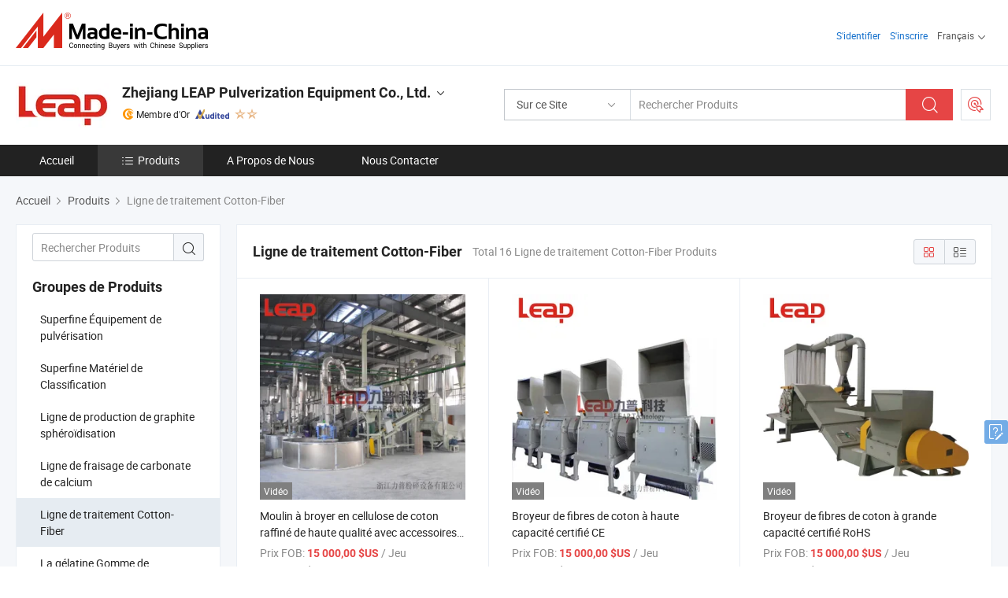

--- FILE ---
content_type: text/html;charset=UTF-8
request_url: https://fr.made-in-china.com/co_leap-tech/product-group/cotton-fibre-processing-line_hygeiuuig_1.html
body_size: 19545
content:
<!DOCTYPE html>
<html lang="fr">
<head>
            <title>Ligne de traitement Cotton-Fiber - Zhejiang LEAP Pulverization Equipment Co., Ltd. - page .</title>
        <meta content="text/html; charset=utf-8" http-equiv="Content-Type"/>
    <link rel="dns-prefetch" href="//www.micstatic.com">
    <link rel="dns-prefetch" href="//image.made-in-china.com">
    <link rel="preconnect" href="//www.micstatic.com">
    <link rel="preconnect" href="//image.made-in-china.com">
    <link rel="dns-prefetch" href="//www.made-in-china.com">
    <link rel="preconnect" href="//www.made-in-china.com">
    <link rel="dns-prefetch" href="//pylon.micstatic.com">
    <link rel="dns-prefetch" href="//expo.made-in-china.com">
    <link rel="dns-prefetch" href="//world.made-in-china.com">
    <link rel="dns-prefetch" href="//pic.made-in-china.com">
    <link rel="dns-prefetch" href="//fa.made-in-china.com">
    <meta name="viewport" content="initial-scale=1.0,user-scalable=no,maximum-scale=1,width=device-width">
    <meta name="format-detection" content="telephone=no">
            <meta name="Keywords" content="Ligne de traitement Cotton-Fiber, Moulin à broyer en cellulose de coton raffiné de haute qualité avec accessoires complets, Chine Ligne de traitement Cotton-Fiber"/>
            <meta name="Description"
              content="Chine Ligne de traitement Cotton-Fibercatalogue Moulin à broyer en cellulose de coton raffiné de haute qualité avec accessoires complets, Broyeur de fibres de coton à haute capacité certifié CE fourni par le fabricant chinois - Zhejiang LEAP Pulverization Equipment Co., Ltd., page1."/>
            <meta http-equiv="X-UA-Compatible" content="IE=Edge, chrome=1"/>
    <meta name="renderer" content="webkit"/>
            <link rel="canonical" href="https://fr.made-in-china.com/co_leap-tech/product-group/cotton-fibre-processing-line_hygeiuuig_1.html"/>
    <link type="text/css" rel="stylesheet" href="https://www.micstatic.com/athena/2017/css/global/global_8c4df53f.css" />
    <link rel="stylesheet" type="text/css" href="https://www.micstatic.com/athena/2017/css/pages/product/prodList_7fe51bfe.css" media="all"/>
    <link rel="stylesheet" type="text/css" href="https://www.micstatic.com/athena/2017/css/pages/product/prodList-mlan_6eb22767.css" media="all"/>
<!-- Polyfill Code Begin --><script chaset="utf-8" type="text/javascript" src="https://www.micstatic.com/polyfill/polyfill-simplify_eb12d58d.js"></script><!-- Polyfill Code End --></head>
    <body class="theme-11 J-ATF" probe-clarity="false" >
        <div style="position:absolute;top:0;left:0;width:1px;height:1px;overflow:hidden">
        </div>
        <input type="hidden" name="user_behavior_trace_id" id="user_behavior_trace_id" value="1jfec8efd42ej"/>
        <input type="hidden" value="productList">
        <input type="hidden" id="loginUserName" value="leap-tech"/>
        <input type="hidden" id="J-is-showroom" value="1"> 
<div class="pad-header-mark J-header-mark"></div>
<div class="m-header m-search-gray pad-header">
    <div class="grid">
        <div class="m-header-row">
            <div class="m-logo-wrap">
    <a href="//fr.made-in-china.com/" title='Made in China' class="m-logo"></a>
</div>
            <div class="m-header-menu pad-header-menu J-menu-wrap">
                <div class="pad-header-menu-top J-menu-close">
                    <i class="ob-icon icon-delete"></i>Menu
                </div>
<input type="hidden" class="J-top-userType" value="">
<div class="fl pad-header-menu-item pad-header-loginInfo J-top-loginInfo J-tab-trigger">
    <div class="pad-header-unlogin J-top-unlogin">
        <div class="m-header-menu-item">
            <a fun-login rel="nofollow" href="//login.made-in-china.com/sign-in/?switchLan=0" ads-data="t:51,c:1,a:2" class="m-header-menu-title link-blue pad-header-sign-btn J-top-signIn "> S'identifier</a>
        </div>
                <div class="m-header-menu-item">
            <a fun-join rel="nofollow" href="//login.made-in-china.com/join/?sourceType=mlan_fr" ads-data="t:51,c:1,a:1" class="m-header-menu-title link-blue pad-header-join-btn">S'inscrire</a>
        </div>
    </div>
    <div class="m-header-menu-item m-header-select pad-header-logged J-top-logged" style="display:none">
        <a rel="nofollow" href="//membercenter.made-in-china.com/member/main/" class="m-header-menu-title m-header-select-title link-blue pad-hide"><span class="J-top-username "></span> <em class="num J-messageTotal"></em></a>
        <span class="m-header-menu-title m-header-select-title pc-hide pad-show pad-acount-txt"> My Account<i class="ob-icon icon-down"></i><em class="num J-messageTotal"></em></span>
        <ul class="m-header-option-list J-userFeature ">
            <li class="m-header-option m-header-option-with-num pc-hide pad-show pad-acount-link">
                <a rel="nofollow" href="//membercenter.made-in-china.com/member/main/" class="link-blue"><span class="J-top-username "></span></a>
            </li>
            <li class="m-header-option-gap pc-hide pad-show"></li>
            <li class="m-header-option m-header-option-with-num J-top-inquiry">
                <a rel="nofollow" href="//membercenter.made-in-china.com/message/index.html#inbox" ads-data="st:101" data-unRead="//membercenter.made-in-china.com/message/index.html#inbox..filterType=1"> New Message(s) <em class="num J-num">0</em></a>
            </li>
            <li class="m-header-option m-header-option-with-num J-supplier J-top-rfq" style="display:none">
                <a rel="nofollow" href="//membercenter.made-in-china.com/quotationmanage.do?xcase=receivedRfq"> Unquoted Sourcing Request(s) <em class="num J-num">0</em></a>
            </li>
            <li class="m-header-option m-header-option-with-num J-buyer J-top-rfq" style="display:none">
                <a rel="nofollow" href="//purchase.made-in-china.com/rfq/quotationCompare" ads-data="st:99" data-unRead="//purchase.made-in-china.com/rfq/quotationCompare?buyerReadFlag=0"> New Quote(s) of Sourcing Request <em class="num J-num">0</em></a>
            </li>
                            <li class="m-header-option J-supplier" style="display:none">
                    <a rel="nofollow" href="//membercenter.made-in-china.com/product.do?xcase=list"> Manage Products </a>
                </li>
                <li class="m-header-option J-supplier J-top-editor" style="display:none">
                    <a rel="nofollow" href="//editor.made-in-china.com/"> Edit My Showroom </a>
                </li>
                        <li class="m-header-option-gap"></li>
            <li class="m-header-option">
                <a fun-exit rel="nofollow" href="https://login.made-in-china.com/logon.do?xcase=doLogout" class="J-top-signOut"> Sign Out </a>
            </li>
        </ul>
    </div>
</div>
<script>
        var __IS_USER_LOGED__ =  false ;
</script>                <div class="m-header-menu-gap"></div>
<div class="m-header-menu-item m-header-select pad-header-menu-item J-tab-trigger">
    <span class="m-header-menu-title m-header-select-title">Français<i class="ob-icon icon-down"></i></span>
    <ul class="m-header-option-list m-header-option-list-left">
                    <li class="m-header-option" ><a rel="nofollow" href="https://leap-tech.en.made-in-china.com/product-list-1.html">English</a></li>
                    <li class="m-header-option" ><a rel="nofollow" href="https://es.made-in-china.com/co_leap-tech/product_group_s_s_1.html">Español</a></li>
                    <li class="m-header-option" ><a rel="nofollow" href="https://pt.made-in-china.com/co_leap-tech/product_group_s_s_1.html">Português</a></li>
                    <li class="m-header-option" style="display:none"><a rel="nofollow" href="https://fr.made-in-china.com/co_leap-tech/product_group_s_s_1.html">Français</a></li>
                    <li class="m-header-option" ><a rel="nofollow" href="https://ru.made-in-china.com/co_leap-tech/product_group_s_s_1.html">Русский язык</a></li>
                    <li class="m-header-option" ><a rel="nofollow" href="https://it.made-in-china.com/co_leap-tech/product_group_s_s_1.html">Italiano</a></li>
                    <li class="m-header-option" ><a rel="nofollow" href="https://de.made-in-china.com/co_leap-tech/product_group_s_s_1.html">Deutsch</a></li>
                    <li class="m-header-option" ><a rel="nofollow" href="https://nl.made-in-china.com/co_leap-tech/product_group_s_s_1.html">Nederlands</a></li>
                    <li class="m-header-option" ><a rel="nofollow" href="https://sa.made-in-china.com/co_leap-tech/product_group_s_s_1.html">العربية</a></li>
                    <li class="m-header-option" ><a rel="nofollow" href="https://kr.made-in-china.com/co_leap-tech/product_group_s_s_1.html">한국어</a></li>
                    <li class="m-header-option" ><a rel="nofollow" href="https://jp.made-in-china.com/co_leap-tech/product_group_s_s_1.html">日本語</a></li>
                    <li class="m-header-option" ><a rel="nofollow" href="https://hi.made-in-china.com/co_leap-tech/product_group_s_s_1.html">हिन्दी</a></li>
                    <li class="m-header-option" ><a rel="nofollow" href="https://th.made-in-china.com/co_leap-tech/product_group_s_s_1.html">ภาษาไทย</a></li>
                    <li class="m-header-option" ><a rel="nofollow" href="https://tr.made-in-china.com/co_leap-tech/product_group_s_s_1.html">Türkçe</a></li>
                    <li class="m-header-option" ><a rel="nofollow" href="https://vi.made-in-china.com/co_leap-tech/product_group_s_s_1.html">Tiếng Việt</a></li>
                    <li class="m-header-option" ><a rel="nofollow" href="https://id.made-in-china.com/co_leap-tech/product_group_s_s_1.html">Bahasa Indonesia</a></li>
            </ul>
</div>
            </div>
            <div class="pad-menu-entry pad-show J-menu-entry">
                <i class="micon">&#xe06b;</i> Menu
            </div>
            <span class="pad-menu-verticalLine"></span>
            <div class="pad-search-entry J-search-entry">
                <i class="micon">&#xe040;</i>
            </div>
        </div>
        <div class="m-header-row layout-2-wings m-search-rfq pad-search-bar">
            <div class="layout-body-wrap pad-search-wrap J-pad-search-bar">
                <div class="layout-body pad-search-body layout-body-mlan">
<div class="m-search-bar layout-2-wings m-search-bar-long-option" id="J-search-new-flag">
    <form faw-form fun-search-form name="searchForm" method="get"
                                    action="/productSearch"
                                    >
        <div class="m-search-input-wrap layout-body-wrap">
            <div class="layout-body J-inputWrap">
                <input faw-form-trace type="text" value="" class="m-search-input J-m-search-input"
                                                                                                        placeholder="Rechercher Produits" name="keyword"
                                                                           autocomplete="off" x-webkit-speech="x-webkit-speech" />
                            <input type="hidden" name="inputkeyword" value="" />
            <input type="hidden" name="type" value="Product" />
            <input type="hidden" name="currentPage" value="1" />
            </div>
        </div>
        <div class="layout-wing-left">
            <div class="m-search-select J-searchType">
                <select faw-form-trace name="searchType" style="display:none;">
                                            <option value="3"  placeholder="Rechercher Produits"
                            data-width="160"
                            data-action="/co_leap-tech/product/keywordSearch">Sur ce Site</option>
                        <option value="0"  placeholder="Rechercher Produits"
                                data-width="192"
                                data-action="/productSearch">Sur Made-in-China.com </option>
                                    </select>
                <div class="m-search-select-title">
                                                                        <span>Sur Made-in-China.com</span>
                         <i class="ob-icon icon-down"></i>
                                    </div>
                <dl class="m-search-option-list"></dl>
            </div>
        </div>
        <div class="layout-wing-right">
            <div class="m-search-btn-wrap">
                <button type="submit" class="m-search-btn J-m-search-btn"><i class="ob-icon icon-search"></i></button>
            </div>
        </div>
    </form>
    <div style="display: none" class="J-thisSite-params">
        <input type="hidden" name="subaction" value="hunt">
        <input type="hidden" name="style" value="b">
        <input type="hidden" name="mode" value="and">
        <input type="hidden" name="code" value="0">
        <input type="hidden" name="comProvince" value="nolimit">
        <input type="hidden" name="order" value="0">
        <input type="hidden" name="isOpenCorrection" value="1">
        <input type="hidden" name="org" value="top">
    </div>
    <div style="display: none" class="J-mic-params">
        <input type="hidden" name="inputkeyword" value=""/>
        <input type="hidden" name="type" value="Product"/>
        <input type="hidden" name="currentPage" value="1"/>
    </div>
    <input type="hidden" class="J-is-supplier-self" value="0" />
    <input type="hidden" class="J-is-offer" value="0" />
            <input type="hidden" id="viewType" name="viewType" value="1"/>
        <input type="hidden" id="J-searchType-mlan" name="J-searchType-mlan" value="adv"/>
</div>
                    <div class="pad-search-close J-search-close">
                        <i class="micon">&#xe00c;</i>
                    </div>
                </div>
            </div>
            <div class="layout-wing-right">
    <div class="rfq-post-dropmenu">
        <a fun-rfq href="//purchase.made-in-china.com/trade-service/quotation-request.html?lan=fr" rel="nofollow" class="m-rfq m-rfq-mlan">
            <span><i class="ob-icon icon-purchase"></i>Publier la Demande d'Achat</span>
        </a>
        <div class="rfq-post-tip">
            <div class="rfq-post-tipcont">
                <h3>Acheter Facile</h3>
                <p class="rfq-sub-title">Plus Pratique, Plus Efficace</p>
                <ul class="rfq-info-list">
                    <li><i class="micon">&#xe05a;</i>Une demande, plusieurs devis</li>
                    <li><i class="micon">&#xe05a;</i>Fournisseurs vérifiés correspondant</li>
                    <li><i class="micon">&#xe05a;</i>Comparaison des devis et demande d'échantillons</li>
                </ul>
                <div>
                    <a href="//purchase.made-in-china.com/trade-service/quotation-request.html?lan=fr" class="btn btn-main">Publiez votre demande MAINTENANT</a>
                </div>
            </div>
            <span class="arrow arrow-top">
                <span class="arrow arrow-in"></span>
            </span>
        </div>
    </div>
</div>
        </div>
    </div>
</div> 
<div class="sr-comInfo">
	        <div class="sr-layout-wrap">
			                <div class="sr-comInfo-logo">
					<a href="https://fr.made-in-china.com/co_leap-tech/" title="Zhejiang LEAP Pulverization Equipment Co., Ltd.">
						<img src="//www.micstatic.com/athena/img/transparent.png" data-original="//image.made-in-china.com/206f0j00yQtUpukPTYbI/Zhejiang-LEAP-Pulverization-Equipment-Co-Ltd-.webp" alt="Zhejiang LEAP Pulverization Equipment Co., Ltd.">
					</a>
                </div>
            <div class="sr-comInfo-r">
                <div class="sr-comInfo-title J-title-comName">
                    <div class="title-txt">
						                            <a href="https://fr.made-in-china.com/co_leap-tech/" >Zhejiang LEAP Pulverization Equipment Co., Ltd.</a>
                                                                        <i class="ob-icon icon-down"></i>
                    </div>
					 <div class="sr-comInfo-details J-comInfo-details">
                        <div class="details-cnt">
                            <div class="cf">
                                    <div class="detail-col col-1">
                                        <div class="detail-address">
                                            <i class="ob-icon icon-coordinate"></i>
                                            Zhejiang, Chine
                                        </div>
										                                            <div class="detail-address-map showLocation">
                                                <div class="showLocation-content" style="display:block;">
                                                    <div class="showLocation-map"></div>
                                                    <div class="showLocation-arrow showLocation-arrow-top"></div>
                                                    <div class="showLocation-mark animate-start showLocation-Zhejiang"></div>
                                                </div>
                                            </div>
										                                    </div>
                                    <div class="detail-col col-2">
                                        <div class="detail-infos">
                                                                                                                                                                                                                                                                                                                                                                                            <div class="info-item">
                                                        <div class="info-label">
                                                              <i class="ob-icon icon-yes2"></i>Type d'Entreprise:
                                                        </div>
                                                        <div class="info-fields">
                                                                                                                                                                                                                                                                                                                                    Fabricant/Usine &amp; Société Commerciale
                                                                                                                                                                                                                                                        </div>
                                                    </div>
                                                                                                                                                                                                            <div class="info-item">
                                                        <div class="info-label">
                                                              <i class="ob-icon icon-yes2"></i>Produits Principaux:
                                                        </div>
                                                        <div class="info-fields">
                                                                                                                                                                                                                                                                                                                                                                                                                                                                                                                                                                                                                                                                                                                                            <span>Broyeur</span>
                                                                                                                                                                                                                                                                                                                                                                                                ,
                                                                                                                                                                                                                                                                                                                                                                                                        <span>Moulin</span>
                                                                                                                                                                                                                                                                                                                                                                                                ,
                                                                                                                                                                                                                                                                                                                                                                                                        <span>Concasseur</span>
                                                                                                                                                                                                                                                                                                                                                                                                ,
                                                                                                                                                                                                                                                                                                                                                                                                        <span>Marteau broyeur</span>
                                                                                                                                                                                                                                                                                                            <form id="searchProdsByKeyword" name="searchInKeywordList" method="get" action="/co_leap-tech/product/keywordSearch">
    <input type="hidden" id="keyWord4Search" name="searchKeyword" value="" />
    <input type="hidden" id="viewType" name="viewType" value="0" /> 
</form>
                                                                                                                                                                                                                                                        </div>
                                                    </div>
                                                                                                                                                                                                            <div class="info-item">
                                                        <div class="info-label">
                                                              <i class="ob-icon icon-yes2"></i>Année de Création:
                                                        </div>
                                                        <div class="info-fields">
                                                                                                                                                                                                                                                                                                                                    2010-01-15
                                                                                                                                                                                                                                                        </div>
                                                    </div>
                                                                                                                                                                                                            <div class="info-item">
                                                        <div class="info-label">
                                                              <i class="ob-icon icon-yes2"></i>Nombre d'Employés:
                                                        </div>
                                                        <div class="info-fields">
                                                                                                                                                                                                                                                                                                                                    58
                                                                                                                                                                                                                                                        </div>
                                                    </div>
                                                                                                                                                                                                            <div class="info-item">
                                                        <div class="info-label">
                                                            Adresse:
                                                        </div>
                                                        <div class="info-fields">
                                                                                                                                                                                                                                                                                                                                    No. 08 Leap Road, Xianyan Development Zone, Shengzhou, Shaoxing, Zhejiang, China
                                                                                                                                                                                                                                                        </div>
                                                    </div>
                                                                                                                                    </div>
                                    </div>
																		                                        <div class="detail-col col-1">
                                            <div class="detail-infos">
																									<div class="info-item">
																													<i class="ob-icon icon-yes2"></i>Service OEM/ODM
														                                                    </div>
																									<div class="info-item">
																																																											  <a href="https://www.made-in-china.com/BookFactoryTour/IMlQWiCcYtHa" target="_blank" rel="nofollow"><i class="ob-icon icon-shop"></i>Visitez Mon Usine</a>
															                                                                                                            </div>
												                                                                                                <div class="average-response-time J-response-time" style="display: none" data-tradeGmvEtcShowFlag="true">
                                                    <span class="response-time-title">Temps de réponse moyen:</span><div class="response-time-data J-response-time-data"></div>
                                                </div>
                                                                                            </div>
                                        </div>
									                                </div>
																											<p class="detail-intro">Fabricant et fournisseur de Broyeur, Moulin, Concasseur, Marteau broyeur de la Chine, offrant Broyeur à sphéroïdisation synthétique ou graphite en forme de flocon approuvé ce, Système de transport de machine d&#39;alimentation en poudre sous vide pneumatique, Nouvelle marque certifiée CE extrudeuse de langue de diable en konjac de qualité etc.</p>
																	                            </div>
                            <div class="details-footer">
                                <a target="_blank" href="https://www.made-in-china.com/sendInquiry/shrom_IMlQWiCcYtHa_IMlQWiCcYtHa.html?plant=fr&from=shrom&type=cs&style=2&page=p_list" class="option-item" rel="nofollow">
                                    Envoyer demande </a>
                                <b class="tm3_chat_status" lan="fr" tmlan="fr" dataId="IMlQWiCcYtHa_IMlQWiCcYtHa_3" inquiry="https://www.made-in-china.com/sendInquiry/shrom_IMlQWiCcYtHa_IMlQWiCcYtHa.html?plant=fr&from=shrom&type=cs&style=2&page=p_list" processor="chat" cid="IMlQWiCcYtHa" style="display:none"></b>
                            </div>
                        </div>
                </div>
				<div class="sr-comInfo-sign">
					                        <div class="sign-item" id="member-since">
                                                                                                <i class="item-icon icon-gold"></i> <span class="sign-item-text">Membre d'Or</span>
                                                                                        <div class="J-member-since-tooltip" style="display: none">
                                                                    <i class="item-icon icon-gold"></i>Membre d'Or <span class="txt-year">Depuis 2015</span>
                                                                                                    <div>Fournisseurs avec des licences commerciales vérifiées</div>
                            </div>
                        </div>
					                        <div class="sign-item as-logo-new J-tooltip-ele" data-title="Audité par une agence d'inspection indépendante" data-placement="top">
                            <img src="https://www.micstatic.com/common/img/icon-new/as_32.png?_v=1768815311741" alt="Fournisseur Audité">
                                                            <span class="sign-item-text txt-as">Fournisseur Audité</span>
                                                    </div>
					                                            <span class="sign-item icon-star J-tooltip-ele" data-title="Indice de capacité des fournisseurs : sur 5 étoiles" data-placement="top">
                                                                                                <img src="https://www.micstatic.com/common/img/icon-new/star-light.png?_v=1768815311741" alt="">
                                                                    <img src="https://www.micstatic.com/common/img/icon-new/star-light.png?_v=1768815311741" alt="">
                                                                                    </span>
                                                        </div>
            </div>
        </div>
	</div> <div class="sr-nav-wrap">
	<div class="sr-nav J-nav-fix">
        <div class="sr-layout-wrap" faw-module="Navigation_Bar" faw-exposure>
            <ul class="sr-nav-main">
    			    				    					<li class="sr-nav-item ">
                            <a href="https://fr.made-in-china.com/co_leap-tech/" class="sr-nav-title " ads-data="">
																Accueil </a>
                        </li>
    				    			    				    					<li class="sr-nav-item selected ">
                            <a href="https://fr.made-in-china.com/co_leap-tech/product_group_s_s_1.html" class="sr-nav-title" ads-data="">
                                <i class="ob-icon icon-category"></i>Produits </a>
                            <div class="sr-nav-sub cf">
    																										<div class="sr-nav-sub-li">
											<a href="https://fr.made-in-china.com/co_leap-tech/product-group/superfine-pulverization-equipment_hygeiusog_1.html" class="sr-nav-sub-title "
												 style="display: " ads-data="">
																								Superfine &Eacute;quipement de pulv&eacute;risation
											</a>
										</div>
    																										<div class="sr-nav-sub-li">
											<a href="https://fr.made-in-china.com/co_leap-tech/product-group/superfine-classification-equipment_hygeiuusg_1.html" class="sr-nav-sub-title "
												 style="display: " ads-data="">
																								Superfine Mat&eacute;riel de Classification
											</a>
										</div>
    																										<div class="sr-nav-sub-li">
											<a href="https://fr.made-in-china.com/co_leap-tech/product-group/graphite-spheroidization-production-line_hygeiuuug_1.html" class="sr-nav-sub-title "
												 style="display: " ads-data="">
																								Ligne de production de graphite sph&eacute;ro&iuml;disation
											</a>
										</div>
    																										<div class="sr-nav-sub-li">
											<a href="https://fr.made-in-china.com/co_leap-tech/product-group/calcium-carbonate-milling-line_hygeiuuyg_1.html" class="sr-nav-sub-title "
												 style="display: " ads-data="">
																								Ligne de fraisage de carbonate de calcium
											</a>
										</div>
    																										<div class="sr-nav-sub-li">
											<a href="https://fr.made-in-china.com/co_leap-tech/product-group/cotton-fibre-processing-line_hygeiuuig_1.html" class="sr-nav-sub-title "
												 style="display: " ads-data="">
																								Ligne de traitement Cotton-Fiber
											</a>
										</div>
    																										<div class="sr-nav-sub-li">
											<a href="https://fr.made-in-china.com/co_leap-tech/product-group/gelatin-xanthan-gum-milling-line_hygeiuung_1.html" class="sr-nav-sub-title "
												 style="display: " ads-data="">
																								La g&eacute;latine,Gomme de xanthane Ligne de fraisage
											</a>
										</div>
    																										<div class="sr-nav-sub-li">
											<a href="https://fr.made-in-china.com/co_leap-tech/product-group/air-jet-mill_uhiynnhueg_1.html" class="sr-nav-sub-title "
												 style="display: " ads-data="">
																								Jet d'air Mill
											</a>
										</div>
    																										<div class="sr-nav-sub-li">
											<a href="https://fr.made-in-china.com/co_leap-tech/product-group/conveyor-and-dust-collecting-equipment_hygeiuugg_1.html" class="sr-nav-sub-title "
												 style="display: " ads-data="">
																								Le convoyeur et le mat&eacute;riel de d&eacute;poussi&eacute;rage
											</a>
										</div>
    																										<div class="sr-nav-sub-li">
											<a href="https://fr.made-in-china.com/co_leap-tech/product-group/other-supporting-equipment_hygeiuuhg_1.html" class="sr-nav-sub-title "
												 style="display: " ads-data="">
																								D'autres &eacute;quipements de soutien
											</a>
										</div>
    							                            </div>
                        </li>
    				    			    				    					<li class="sr-nav-item ">
                            <a href="https://fr.made-in-china.com/co_leap-tech/company_info.html" class="sr-nav-title " ads-data="">
																A Propos de Nous </a>
                        </li>
    				    			    				    					<li class="sr-nav-item ">
                            <a href="https://fr.made-in-china.com/co_leap-tech/contact_info.html" class="sr-nav-title " ads-data="">
																Nous Contacter </a>
                        </li>
    				    			            </ul>
        </div>
	</div>
 </div>
		        <div class="sr-container J-layout ">
    <div class="J-slidePre-wrapper sr-slidePre-wrapper">
    <div class="slidePre-bg"></div>
    <div class="slidePre-container">
        <div class="slidePre-main">
            <div class="J-slidePre-loading slidePre-loading"></div>
            <div class="slidePre-close J-slidePre-close"><i class="ob-icon icon-delete"></i></div>
            <div class="J-slidePre-content slidePre-content"></div>
        </div>
    </div>
</div>
<script type="text/template" id="J-slideShow">
                <div class="slidePre-slide">
                                        <div class="swiper-container J-slidePre-container">
                                                <div class="swiper-wrapper">
                                                        {{ util.each(dataList, function(item,j){ }}
                            <div class="swiper-slide">
                                <div class="slidePre-image">
                                    {{ if(item.springSalesTagInfo && item.springSalesTagInfo.showLiveTag){ }}
                                    <span class="live-flag"><i></i>Habitent</span>
                                    {{ } }}
                                    {{ if(item.firstPic550Url){ }}
                                    <a href="{{-item.prodUrl}}" rel="nofollow" title="{{-item.productName}}"><img src="{{-item.firstPic550Url}}" alt="{{-item.productName}}"></a>
                                    {{ }else{ }}
                                    <a href="{{-item.prodUrl}}" rel="nofollow" title="{{-item.productName}}"><img src="https://www.micstatic.com/athena/2017/img/no-photo-300.png?_v=1768815311741" alt="{{-item.productName}}"></a>
                                    {{ } }}
                                </div>
                                <div class="slidePre-product">
                                    <div class="slidePre-product-title sr-proMainInfo-baseInfo-name">
                                        {{ if(item.springSalesTagInfo && item.springSalesTagInfo.showSpringSalesTag) { }}
                                        <div class="special-flag-img"></div>
                                        {{ } }}
                                        {{ if(item.showDealsTag) { }}
                                                                                <a class="deal-activity-flag-img"></a>
                                        {{ } }}
                                        <a href="{{-item.prodUrl}}" title="{{-item.productName}}">{{-item.productName}}</a>
                                        {{ if(item.meiAwards && item.meiAwards.length > 0){ }}
                                            <div class="mei-tag">
                                                <div class="mei-tip-box">
                                                    {{ util.each(item.meiAwards, function(meiAward){ }}

                                                        {{ if(meiAward.awardYear == 2024) { }}
                                                             <div class="mei-award award-{{-meiAward.prodAwardType}}" title="Produit de haute qualité et innovant sélectionné par des autorités d'inspection et des experts industriels célèbres.">
                                                                {{-meiAward.prodAwardDateAndName}}
                                                             </div>
                                                        {{ }else { }}
                                                            <div class="{{-meiAward.awardClass}}" title="Produit de haute qualité et innovant sélectionné par des autorités d'inspection et des experts industriels célèbres.">
                                                                {{-meiAward.prodAwardDateAndName}}
                                                            </div>
                                                        {{ } }}
                                                    {{ }) }}
                                                </div>
                                            </div>
                                        {{ } }}
                                    </div>

                                    {{ if(item.springSalesTagInfo) { }}
                                    <div class="special-flag">
                                        {{ if(item.springSalesTagInfo.showSpecialDiscountTag) { }}
                                        <span class="special-flag-item red">
                                            <i class="ob-icon icon-sale"></i>Remise Spéciale                                            <div class="tip arrow-bottom tip-discount">
                                                 <div class="tip-con">
                                                     <p class="tip-para">Profitez de grandes réductions</p>
                                                 </div>
                                                 <span class="arrow arrow-out">
                                                     <span class="arrow arrow-in"></span>
                                                 </span>
                                             </div>
                                        </span>
                                        {{ } }}
                                        {{ if(item.springSalesTagInfo.showFreeSampleTag) { }}
                                        <span class="special-flag-item red">
                                            <i class="ob-icon icon-truck"></i>Échantillon Gratuit                                            <div class="tip arrow-bottom tip-free">
                                                 <div class="tip-con">
                                                     <p class="tip-para">Soutenir les échantillons gratuits</p>
                                                 </div>
                                                 <span class="arrow arrow-out">
                                                     <span class="arrow arrow-in"></span>
                                                 </span>
                                            </div>
                                        </span>
                                        {{ } }}
                                        {{ if(item.springSalesTagInfo.showRapidDispatchTag) { }}
                                        <span class="special-flag-item red">
                                            <i class="ob-icon icon-history"></i>Expédition Rapide                                            <div class="tip arrow-bottom tip-rapid">
                                                 <div class="tip-con">
                                                     <p class="tip-para">Expédition dans les 15 jours</p>
                                                 </div>
                                                 <span class="arrow arrow-out">
                                                     <span class="arrow arrow-in"></span>
                                                 </span>
                                            </div>
                                        </span>
                                        {{ } }}
                                        {{ if(item.springSalesTagInfo.showSoldThousandTag) { }}
                                        <span class="special-flag-item orange">
                                            <i class="ob-icon icon-fire"></i>Vendu 10 000+                                            <div class="tip arrow-bottom tip-hot">
                                                 <div class="tip-con">
                                                     <p class="tip-para">Produits populaires et tendance</p>
                                                 </div>
                                                 <span class="arrow arrow-out">
                                                     <span class="arrow arrow-in"></span>
                                                 </span>
                                            </div>
                                        </span>
                                        {{ } }}
                                        {{ if(item.springSalesTagInfo.showInstantOrderTag) { }}
                                        <span class="special-flag-item green">
                                            <i class="ob-icon icon-cart-success"></i>Commande Instantanée                                            <div class="tip arrow-bottom tip-instant">
                                                 <div class="tip-con">
                                                     <p class="tip-para">Support du service de commande en ligne</p>
                                                 </div>
                                                 <span class="arrow arrow-out">
                                                     <span class="arrow arrow-in"></span>
                                                 </span>
                                            </div>
                                        </span>
                                        {{ } }}
                                        {{ if(item.springSalesTagInfo.showReliableSupplierTag) { }}
                                            <span class="special-flag-item blue">
                                                <i class="ob-icon icon-verification-supplier"></i>Fournisseur Fiable                                            </span>
                                        {{ } }}
                                        {{ if(item.springSalesTagInfo.showExpoTag) { }}
                                            <span class="special-flag-item azure">
                                                <i class="ob-icon icon-earth"></i>Expo en Ligne                                            </span>
                                        {{ } }}
                                    </div>
                                    {{ } }}

                                    {{ if(item.showDealsTag) { }}
                                                                        <div class="deal-activity-simple-flag">
                                        <span class="deal-activity-flag-item red">
                                            <a class="deal-activity-flag-coupons"><i class="ob-icon icon-coupon"></i>Coupons Disponibles</a>
                                            <div class="tip arrow-top tip-coupons">
                                                 <div class="tip-con">
                                                     <div class="tip-text">Échangez vos coupons sur la page du produit.</div>
                                                 </div>
                                                 <span class="arrow arrow-out">
                                                     <span class="arrow arrow-in"></span>
                                                 </span>
                                            </div>
                                        </span>
                                        {{ if(item.showDirectSale) { }}
                                        <span class="deal-activity-flag-item purple">
                                            <a class="deal-activity-flag-picked"><i class="ob-icon icon-product-main"></i>Produits Commerciaux Sélectionnés</a>
                                            <div class="tip arrow-top tip-picked">
                                                 <div class="tip-con">
                                                     <div class="tip-text">Paiement sécurisé avec les fournisseurs TOP</div>
                                                 </div>
                                                 <span class="arrow arrow-out">
                                                     <span class="arrow arrow-in"></span>
                                                 </span>
                                            </div>
                                        </span>
                                        {{ } }}
                                    </div>
                                    {{ } }}

                                    <div class="slidePre-product-info">
                                        <div class="slide-product-label">Commande Min. / Prix FOB de Référence</div>
                                        <div class="slidePre-product-row cf">
                                            <div class="slidePre-product-col1" title="{{-item.minOrder}}">{{-item.minOrder}}</div>
                                            <div class="slidePre-product-col2 slidePre-product-price" title="{{-item.unitPrice}}">{{-item.unitPrice}}</div>
                                        </div>
                                    </div>
                                    {{ if(item.mainProps){ }}
                                    {{ util.each(Object.keys(item.mainProps), function(prop, i){ }}
                                    <div class="slidePre-product-row cf">
                                        <div class="slidePre-product-col1">{{-prop}}</div>
                                        {{ if(prop == "Port" && item.prodPortProvinceKey){ }}
                                        <div class="slidePre-product-col2 showLocation-dynamic">
                                            <span class=" ">{{-item.mainProps[prop]}} <i class="ob-icon icon-coordinate"></i>
                                            </span>
                                            <div class="showLocation-content">
                                                <div class="showLocation-map"></div>
                                                <div class="showLocation-arrow showLocation-arrow-top"></div>
                                                <div class="showLocation-mark showLocation-{{-item.prodPortProvinceKey}}"></div>
                                            </div>
                                        </div>
                                        {{ }else { }}
                                        <div class="slidePre-product-col2" title="{{-item.mainProps[prop]}}">{{-item.mainProps[prop]}}</div>
                                        {{ } }}
                                    </div>
                                    {{ }) }}
                                    {{ } }}
                                    {{ util.each(item.appendProps, function(item, i){ }}
                                    <div class="slidePre-product-row cf">
                                        <div class="slidePre-product-col1">{{-item.key}}</div>
                                        <div class="slidePre-product-col2" title="{{-item.value}}">{{-item.value}}</div>
                                    </div>
                                    {{ }) }}
                                    <div class="slidePre-product-btn cf">
                                        {{ if(!item.showStartOrder){ }}
                                            <a fun-inquiry-supplier class="btn btn-main" rel="nofollow" href="{{-contactUrl[j]}}" target="_blank">Envoyer demande</a>
                                        {{ }else { }}
                                            <a class="btn btn-main-light half" rel="nofollow" href="{{-contactUrl[j]}}" target="_blank">Envoyer demande</a>
                                            <a class="btn btn-main half J-link-order-trade-from" target="_blank" href="//membercenter.made-in-china.com/newtrade/order/page/buyer-start-order.html?from=7&prodId={{=item.entryProdId}}" rel="nofollow">Commander</a>
                                        {{ } }}
                                    </div>
                                    <div class="slidePre-product-row">
                                        {{ if(requestUrl[j]){ }}
                                            <div class="act-item">
                                                <a class="half" href="{{-requestUrl[j]}}" target="_blank" rel="nofollow"><i class="ob-icon icon-product"></i> Demande d'Échantillon</a>
                                            </div>
                                        {{ } }}
                                        {{ if(customUrl[j]){ }}
                                            <div class="act-item">
                                                <a class="half" href="{{-customUrl[j]}}" target="_blank" rel="nofollow"><i class="ob-icon icon-fill"></i> Demande Personnalisée</a>
                                            </div>
                                        {{ } }}
                                    </div>
                                </div>
                            </div>
                            {{ }) }}
                        </div>
                    </div>
                </div>
                <div class="slidePre-footer">
                    <span class="J-slidePre-prev slidePre-prev"></span>
                    <span class="J-slidePre-autoplay"><i class="ob-icon icon-pause"></i></span>
                    <span class="J-slidePre-next slidePre-next"></span>
                </div>
</script>    <div class="sr-layout-wrap sr-layout-resp">
        <div class="sr-crumb" itemscope itemtype="https://schema.org/BreadcrumbList">
	<span itemprop="itemListElement" itemscope itemtype="https://schema.org/ListItem">
        <a itemprop="item" href="https://fr.made-in-china.com/co_leap-tech/">
            <span itemprop="name">Accueil</span>
        </a>
        <meta itemprop="position" content="1">
    </span>
    		<i class="ob-icon icon-right"></i>
	    <span itemprop="itemListElement" itemscope itemtype="https://schema.org/ListItem">
	        <a itemprop="item" href="https://fr.made-in-china.com/co_leap-tech/product_group_s_s_1.html">
	            <span itemprop="name">
											Produits	</span>
	        </a>
	        <meta itemprop="position" content="2">
	    </span>
		            <i class="ob-icon icon-right"></i>
			                Ligne de traitement Cotton-Fiber
    </div>
        <div class="sr-layout-nav prodlist-page-nav J-prodlist-page-nav">
    <div class="J-prod-menu-bg prod-menu-bg"></div>
    <div class="sr-layout-block prod-menu">
                    <div class="sr-layout-subblock sr-side-searchBar">
                    <form id="searchInKeywordList" class="sr-side-searchBar-wrap obelisk-form" name="searchInKeywordList" method="get" action="https://fr.made-in-china.com/co_leap-tech/product/keywordSearch">
    <input class="input-text sr-side-searchBar-input" type="text" name="searchKeyword" id="keyWord" placeholder="Rechercher Produits" value=""/>
            <input type="hidden" id="viewType" name="viewType" value="1"/>
        <button class="sr-side-searchBar-button" id="SearchForm" type="submit" >
        <i class="ob-icon icon-search"></i>
    </button>
        </form>
</div>
        	    <div class="sr-layout-subblock sr-side-proGroup" faw-module="Prod_group_filter" faw-exposure>
		    	            <div class="sr-txt-title">
                <h2 class="sr-txt-h2">Groupes de Produits</h2>
            </div>
			                <ul class="sr-side-proGroup-list">
    				    					    						<li >
                                <a ref="nofollow" href="https://fr.made-in-china.com/co_leap-tech/product-group/superfine-pulverization-equipment_hygeiusog_1.html" title="Superfine &Eacute;quipement de pulv&eacute;risation" ads-data="">Superfine &Eacute;quipement de pulv&eacute;risation</a>
                            </li>
    					    				    					    						<li >
                                <a ref="nofollow" href="https://fr.made-in-china.com/co_leap-tech/product-group/superfine-classification-equipment_hygeiuusg_1.html" title="Superfine Mat&eacute;riel de Classification" ads-data="">Superfine Mat&eacute;riel de Classification</a>
                            </li>
    					    				    					    						<li >
                                <a ref="nofollow" href="https://fr.made-in-china.com/co_leap-tech/product-group/graphite-spheroidization-production-line_hygeiuuug_1.html" title="Ligne de production de graphite sph&eacute;ro&iuml;disation" ads-data="">Ligne de production de graphite sph&eacute;ro&iuml;disation</a>
                            </li>
    					    				    					    						<li >
                                <a ref="nofollow" href="https://fr.made-in-china.com/co_leap-tech/product-group/calcium-carbonate-milling-line_hygeiuuyg_1.html" title="Ligne de fraisage de carbonate de calcium" ads-data="">Ligne de fraisage de carbonate de calcium</a>
                            </li>
    					    				    					    						<li class="selected" >
                                <a ref="nofollow" href="https://fr.made-in-china.com/co_leap-tech/product-group/cotton-fibre-processing-line_hygeiuuig_1.html" title="Ligne de traitement Cotton-Fiber" ads-data="">Ligne de traitement Cotton-Fiber</a>
                            </li>
    					    				    					    						<li >
                                <a ref="nofollow" href="https://fr.made-in-china.com/co_leap-tech/product-group/gelatin-xanthan-gum-milling-line_hygeiuung_1.html" title="La g&eacute;latine,Gomme de xanthane Ligne de fraisage" ads-data="">La g&eacute;latine,Gomme de xanthane Ligne de fraisage</a>
                            </li>
    					    				    					    						<li >
                                <a ref="nofollow" href="https://fr.made-in-china.com/co_leap-tech/product-group/air-jet-mill_uhiynnhueg_1.html" title="Jet d'air Mill" ads-data="">Jet d'air Mill</a>
                            </li>
    					    				    					    						<li >
                                <a ref="nofollow" href="https://fr.made-in-china.com/co_leap-tech/product-group/conveyor-and-dust-collecting-equipment_hygeiuugg_1.html" title="Le convoyeur et le mat&eacute;riel de d&eacute;poussi&eacute;rage" ads-data="">Le convoyeur et le mat&eacute;riel de d&eacute;poussi&eacute;rage</a>
                            </li>
    					    				    					    						<li >
                                <a ref="nofollow" href="https://fr.made-in-china.com/co_leap-tech/product-group/other-supporting-equipment_hygeiuuhg_1.html" title="D'autres &eacute;quipements de soutien" ads-data="">D'autres &eacute;quipements de soutien</a>
                            </li>
    					    				                </ul>
			    	    </div>
                <div class="sr-layout-subblock sr-side-proGroup" faw-module="Featured_list" faw-exposure>
            <div class="sr-txt-title">
                <h2 class="sr-txt-h2">Liste en Vedette</h2>
            </div>
                                                <ul class="sr-side-proGroup-list">
                                                                        <li >
                                <a ref="nofollow" href="https://fr.made-in-china.com/co_leap-tech/productList?selectedSpotlightId=VmJxpnqjqrkN" ads-data=""><span>Seller Recommendation</span></a>
                            </li>
                                                                                                <li >
                                <a ref="nofollow" href="https://fr.made-in-china.com/co_leap-tech/productList?selectedSpotlightId=VJnQYabxFphy" ads-data=""><span>Hot Products</span></a>
                            </li>
                                                                                                <li >
                                <a ref="nofollow" href="https://fr.made-in-china.com/co_leap-tech/productList?selectedSpotlightId=WnmxpRqlIUcN" ads-data=""><span>Successful cases</span></a>
                            </li>
            </ul>
        </div>
            </div>
        <div class="sr-layout-block contact-block J-contact-fix" faw-module="sendInquiry" faw-exposure>
        <div class="sr-txt-title">
            <h2 class="sr-txt-h2">Contacter le Fournisseur</h2>
			        </div>
        <div class="sr-layout-content contact-supplier">
            <div class="sr-side-contSupplier-info">
                <div class="sr-side-contSupplier-pic">
                    <a href="javascript:void(0);">
    					    						<img class="J-contact-img" src="//image.made-in-china.com/336f0j00wapEMRKLqTkz/made-in-china.webp" alt="Avatar">
    					                    </a>
                </div>
                <div class="sr-side-contSupplier-txt">
											<div class="sr-side-contSupplier-name">Mr. Scott Yuan</div>
					    					<div class="sr-side-contSupplier-position">
															Export Manager
							                        </div>
					                    <div class="sr-side-contSupplier-chat">
						<b class="tm3_chat_status" lan="fr" tmlan="fr" dataId="IMlQWiCcYtHa_IMlQWiCcYtHa_3" inquiry="https://www.made-in-china.com/sendInquiry/shrom_IMlQWiCcYtHa_IMlQWiCcYtHa.html?plant=fr&from=shrom&type=cs&style=2&page=p_list" processor="chat"
						   cid="IMlQWiCcYtHa" username="Scott Yuan" domainuserid="IMlQWiCcYtHa_00" accountonlinedisplayflag="0" style="display:none"></b>
					</div>
					                </div>
            </div>
			                <form id="sideInqueryForm" class="form obelisk-form" method="post" target="_blank" action="//www.made-in-china.com/sendInquiry/shrom_IMlQWiCcYtHa_IMlQWiCcYtHa.html?plant=fr&from=shrom&type=cs&style=2&page=p_list&quickpost=1">
						<input type="hidden" id="loginStatu" value="0" />
			<div class="sr-side-contSupplier-field">
    			<textarea class="input-textarea sr-side-contSupplier-message J-side-contSupplier-message" name="content" id="inquiryContent" cols="90" rows="2" placeholder="Entrez entre 20 à 4000 caractères." maxlength="4000"></textarea>
    		</div>
			<div class="sr-side-contSupplier-field sr-side-contSupplier-emailfield J-contSupplier-email-field">
    			                                    <input class="input-text sr-side-contSupplier-email" name="senderMail" id="J-quick-inquiry-input-side" placeholder="Votre adresse e-mail" value="" />
				    		</div>
            <div class="sr-side-contSupplier-btn cf">
								<input type="hidden" id="sourceReqType" name="sourceReqType" value="GLP" />
                <input type="hidden" name="showRoomQuickInquireFlag" value="1"/>
                <input type="hidden" name="showRoomId" value=""/>
                <input type="hidden" name="compareFromPage" id="compareFromPage" value="1"/>
                <button fun-inquiry-supplier type="submit" class="btn btn-main btn-large" id="sideInquirySend" ads-data="st:5,pdid:,pcid:IMlQWiCcYtHa">Envoyer</button>
			    			    	            	            			    			    	            	            								            </div>
            </form>
        </div>
    </div>
</div>
<div class="sr-prodTool-nav fl">
    <div class="sr-prodTool-fix J-prodList-fixed-header">
        <div class="sr-layout-block cf">
            <div class="sr-prodTool-menu"><a href="javascript:;" class="J-show-menu"><i class="ob-icon icon-filter"></i> Product Groups</a></div>
            <div class="sr-prodTool-search">
                                <div class="sr-layout-subblock sr-side-searchBar">
                    <form id="searchInKeywordList" class="sr-side-searchBar-wrap obelisk-form" name="searchInKeywordList" method="get" action="https://fr.made-in-china.com/co_leap-tech/product/keywordSearch">
    <input class="input-text sr-side-searchBar-input" type="text" name="searchKeyword" id="keyWord" placeholder="Rechercher Produits" value=""/>
            <input type="hidden" id="viewType" name="viewType" value="1"/>
        <button class="sr-side-searchBar-button" id="SearchForm" type="submit" >
        <i class="ob-icon icon-search"></i>
    </button>
        </form>
</div>
                            </div>
        </div>
    </div>
</div>
        <div class="sr-layout-main prodlist-page-main">
            <div class="sr-layout-block ">
                <div class="sr-layout-subblock prod-result">
                    <form action="https://fr.made-in-china.com/co_leap-tech/productList" method="get" name="viewExhibition" id="viewExhibition">
  <input type="hidden" id="username" name="username" />
  <input type="hidden" id="pageNumber" name="pageNumber" value="1"/>
  <input type="hidden" id="pageSize" name="pageSize" value="24"/>
  <input type="hidden" id="viewType" name="viewType" value="1"/>
  <input type="hidden" id="isByGroup" name="isByGroup" value="1"/>
  <input type="hidden" name="pageUrlFrom" id="pageUrlFrom" />
  <input type="hidden" id="offerGroupInfo" name="productGroupOrCatId" value="abcxLPBMOUWt" />
  <input type="hidden" name="searchKeyword" id="searchKeyword" />
  <input type="hidden" name="searchKeywordSide" id="searchKeywordSide" />
  <input type="hidden" name="searchKeywordList" id="searchKeywordList" />
    <input type="hidden" name="selectedFeaturedType" id="selectedFeaturedType" value="" />
    <input type="hidden" name="selectedSpotlightId" id="selectedSpotlightId" />
  <input type="hidden" name="viewPageSize" id="viewPageSize" value="24"/>
</form>
<div class="cf prod-list-title">
    <div itemscope itemtype="https://schema.org/BreadcrumbList" class="sr-txt-title">
                                        <h1 class="sr-txt-h2">Ligne de traitement Cotton-Fiber</h1>
        <span>
                                                                                                        Total 16 Ligne de traitement Cotton-Fiber Produits
        </span>
    </div>
    <div class="prod-result-options cf">
        <div class="prod-result-option fl selected">
            <a rel="nofollow" href="javascript:submitSearchByView(1)"><i class="ob-icon icon-gallery"></i>
				<div class="tip arrow-bottom">
                    <div class="tip-con">
                        Vue de la Galerie </div>
                    <span class="arrow arrow-out">
                        <span class="arrow arrow-in"></span>
                    </span>
                </div>
			</a>
        </div>
        <div class="prod-result-option fl ">
            <a rel="nofollow" href="javascript:submitSearchByView(0)"><i class="ob-icon icon-list"></i>
				<div class="tip arrow-bottom">
                    <div class="tip-con">
                        Vue de la Liste </div>
                    <span class="arrow arrow-out">
                        <span class="arrow arrow-in"></span>
                    </span>
                </div>
			</a>
        </div>
      </div>
</div>
                    <div class="sr-layout-content">
<div class="prod-result-list prod-gallery-list cf">
<div class="prod-result-item J-prod-result-item" faw-module="Prod_list" faw-exposure data-ProdId="QvMngBSYnKco" data-prod-tag="" ads-data="pdid:QvMngBSYnKco,pcid:IMlQWiCcYtHa,a:1">
        <div class="prod-item-inner">
                <div class="prod-image ">
            <a href="https://fr.made-in-china.com/co_leap-tech/product_High-Quality-Refined-Cotton-Cellulose-Grinding-Mill-with-Complete-Accessories_eeheihseg.html" ads-data="st:8,pdid:QvMngBSYnKco,pcid:IMlQWiCcYtHa,a:1">
                                    <div class="prod-video-mark">Vidéo</div>
                                                    <img class="J-prod-gif-pic" src="//www.micstatic.com/athena/img/transparent.png" data-original="//image.made-in-china.com/43f34j00HlwgMQBJQscm/High-Quality-Refined-Cotton-Cellulose-Grinding-Mill-with-Complete-Accessories.jpg" alt="Moulin à broyer en cellulose de coton raffiné de haute qualité avec accessoires complets">
                            </a>
        </div>
        <div class="prod-info">
            <div class="prod-title">
                                                <a href="https://fr.made-in-china.com/co_leap-tech/product_High-Quality-Refined-Cotton-Cellulose-Grinding-Mill-with-Complete-Accessories_eeheihseg.html" title="Moulin à broyer en cellulose de coton raffiné de haute qualité avec accessoires complets" ads-data="st:1,pdid:QvMngBSYnKco,pcid:IMlQWiCcYtHa,a:1">
                    Moulin à broyer en cellulose de coton raffiné de haute qualité avec accessoires complets
                </a>
            </div>
            <div class="prod-price" title="Prix FOB: 15 000,00 $US / Jeu">
                                    <span class="label">Prix FOB:</span> <span class="value">15 000,00 $US </span><span class="unit">/ Jeu</span>
                            </div>
            <div class="min-order" title="Commande Min.: 1 Jeu">
                                    <span class="label">Commande Min.:</span> <span class="value">1 Jeu </span>
                            </div>
                    </div>
        <input type="hidden" class="J-ContactUs-url" value="//www.made-in-china.com/sendInquiry/prod_QvMngBSYnKco_IMlQWiCcYtHa.html?plant=fr&from=shrom&type=cs&style=2&page=p_list"/>
                    <input type="hidden" class="J-CustomizedRequest-url" value="//purchase.made-in-china.com/send-customized-request/prod/QvMngBSYnKco.html"/>
                            <input type="hidden" class="J-RequestSample-url" value=""/>
                <a href="https://www.made-in-china.com/sendInquiry/prod_QvMngBSYnKco_IMlQWiCcYtHa.html?from=shrom&page=product_list&plant=fr" ads-data="st:5,pdid:QvMngBSYnKco,pcid:IMlQWiCcYtHa,a:1"
           target="_blank" class="btn" style="width: 100%">Envoyer demande</a>
    </div>
</div>
<div class="prod-result-item J-prod-result-item" faw-module="Prod_list" faw-exposure data-ProdId="bBwxMWqPrKkE" data-prod-tag="" ads-data="pdid:bBwxMWqPrKkE,pcid:IMlQWiCcYtHa,a:2">
        <div class="prod-item-inner">
                <div class="prod-image ">
            <a href="https://fr.made-in-china.com/co_leap-tech/product_High-Capacity-CE-Certificated-Cotton-Fiber-Shredder_eeohhshgg.html" ads-data="st:8,pdid:bBwxMWqPrKkE,pcid:IMlQWiCcYtHa,a:2">
                                    <div class="prod-video-mark">Vidéo</div>
                                                    <img class="J-prod-gif-pic" src="//www.micstatic.com/athena/img/transparent.png" data-original="//image.made-in-china.com/43f34j00OWZzPnCyKSoA/High-Capacity-CE-Certificated-Cotton-Fiber-Shredder.jpg" alt="Broyeur de fibres de coton à haute capacité certifié CE">
                            </a>
        </div>
        <div class="prod-info">
            <div class="prod-title">
                                                <a href="https://fr.made-in-china.com/co_leap-tech/product_High-Capacity-CE-Certificated-Cotton-Fiber-Shredder_eeohhshgg.html" title="Broyeur de fibres de coton à haute capacité certifié CE" ads-data="st:1,pdid:bBwxMWqPrKkE,pcid:IMlQWiCcYtHa,a:2">
                    Broyeur de fibres de coton à haute capacité certifié CE
                </a>
            </div>
            <div class="prod-price" title="Prix FOB: 15 000,00 $US / Jeu">
                                    <span class="label">Prix FOB:</span> <span class="value">15 000,00 $US </span><span class="unit">/ Jeu</span>
                            </div>
            <div class="min-order" title="Commande Min.: 1 Jeu">
                                    <span class="label">Commande Min.:</span> <span class="value">1 Jeu </span>
                            </div>
                    </div>
        <input type="hidden" class="J-ContactUs-url" value="//www.made-in-china.com/sendInquiry/prod_bBwxMWqPrKkE_IMlQWiCcYtHa.html?plant=fr&from=shrom&type=cs&style=2&page=p_list"/>
                    <input type="hidden" class="J-CustomizedRequest-url" value="//purchase.made-in-china.com/send-customized-request/prod/bBwxMWqPrKkE.html"/>
                            <input type="hidden" class="J-RequestSample-url" value=""/>
                <a href="https://www.made-in-china.com/sendInquiry/prod_bBwxMWqPrKkE_IMlQWiCcYtHa.html?from=shrom&page=product_list&plant=fr" ads-data="st:5,pdid:bBwxMWqPrKkE,pcid:IMlQWiCcYtHa,a:2"
           target="_blank" class="btn" style="width: 100%">Envoyer demande</a>
    </div>
</div>
<div class="prod-result-item J-prod-result-item" faw-module="Prod_list" faw-exposure data-ProdId="ZSFmqkoxrXhn" data-prod-tag="" ads-data="pdid:ZSFmqkoxrXhn,pcid:IMlQWiCcYtHa,a:3">
        <div class="prod-item-inner">
                <div class="prod-image ">
            <a href="https://fr.made-in-china.com/co_leap-tech/product_Large-Capacity-RoHS-Certificated-Cotton-Fiber-Pulverizer_eeohhsogg.html" ads-data="st:8,pdid:ZSFmqkoxrXhn,pcid:IMlQWiCcYtHa,a:3">
                                    <div class="prod-video-mark">Vidéo</div>
                                                    <img class="J-prod-gif-pic" src="//www.micstatic.com/athena/img/transparent.png" data-original="//image.made-in-china.com/43f34j00HACkpuLcAroZ/Large-Capacity-RoHS-Certificated-Cotton-Fiber-Pulverizer.jpg" alt="Broyeur de fibres de coton à grande capacité certifié RoHS">
                            </a>
        </div>
        <div class="prod-info">
            <div class="prod-title">
                                                <a href="https://fr.made-in-china.com/co_leap-tech/product_Large-Capacity-RoHS-Certificated-Cotton-Fiber-Pulverizer_eeohhsogg.html" title="Broyeur de fibres de coton à grande capacité certifié RoHS" ads-data="st:1,pdid:ZSFmqkoxrXhn,pcid:IMlQWiCcYtHa,a:3">
                    Broyeur de fibres de coton à grande capacité certifié RoHS
                </a>
            </div>
            <div class="prod-price" title="Prix FOB: 15 000,00 $US / Jeu">
                                    <span class="label">Prix FOB:</span> <span class="value">15 000,00 $US </span><span class="unit">/ Jeu</span>
                            </div>
            <div class="min-order" title="Commande Min.: 1 Jeu">
                                    <span class="label">Commande Min.:</span> <span class="value">1 Jeu </span>
                            </div>
                    </div>
        <input type="hidden" class="J-ContactUs-url" value="//www.made-in-china.com/sendInquiry/prod_ZSFmqkoxrXhn_IMlQWiCcYtHa.html?plant=fr&from=shrom&type=cs&style=2&page=p_list"/>
                    <input type="hidden" class="J-CustomizedRequest-url" value="//purchase.made-in-china.com/send-customized-request/prod/ZSFmqkoxrXhn.html"/>
                            <input type="hidden" class="J-RequestSample-url" value=""/>
                <a href="https://www.made-in-china.com/sendInquiry/prod_ZSFmqkoxrXhn_IMlQWiCcYtHa.html?from=shrom&page=product_list&plant=fr" ads-data="st:5,pdid:ZSFmqkoxrXhn,pcid:IMlQWiCcYtHa,a:3"
           target="_blank" class="btn" style="width: 100%">Envoyer demande</a>
    </div>
</div>
<div class="prod-result-item J-prod-result-item" faw-module="Prod_list" faw-exposure data-ProdId="OXwnZTqxMvVh" data-prod-tag="" ads-data="pdid:OXwnZTqxMvVh,pcid:IMlQWiCcYtHa,a:4">
        <div class="prod-item-inner">
                <div class="prod-image ">
            <a href="https://fr.made-in-china.com/co_leap-tech/product_ISO9001-RoHS-Certificated-Cotton-Fiber-Grinding-Machine_eeohogoug.html" ads-data="st:8,pdid:OXwnZTqxMvVh,pcid:IMlQWiCcYtHa,a:4">
                                    <div class="prod-video-mark">Vidéo</div>
                                                    <img class="J-prod-gif-pic" src="//www.micstatic.com/athena/img/transparent.png" data-original="//image.made-in-china.com/43f34j00BWSzdVblQKos/ISO9001-RoHS-Certificated-Cotton-Fiber-Grinding-Machine.jpg" alt="ISO9001 &amp; Machine de broyage en fibre de coton certifiée RoHS">
                            </a>
        </div>
        <div class="prod-info">
            <div class="prod-title">
                                                <a href="https://fr.made-in-china.com/co_leap-tech/product_ISO9001-RoHS-Certificated-Cotton-Fiber-Grinding-Machine_eeohogoug.html" title="ISO9001 &amp; Machine de broyage en fibre de coton certifiée RoHS" ads-data="st:1,pdid:OXwnZTqxMvVh,pcid:IMlQWiCcYtHa,a:4">
                    ISO9001 &amp; Machine de broyage en fibre de coton certifiée RoHS
                </a>
            </div>
            <div class="prod-price" title="Prix FOB: 15 000,00 $US / Jeu">
                                    <span class="label">Prix FOB:</span> <span class="value">15 000,00 $US </span><span class="unit">/ Jeu</span>
                            </div>
            <div class="min-order" title="Commande Min.: 1 Jeu">
                                    <span class="label">Commande Min.:</span> <span class="value">1 Jeu </span>
                            </div>
                    </div>
        <input type="hidden" class="J-ContactUs-url" value="//www.made-in-china.com/sendInquiry/prod_OXwnZTqxMvVh_IMlQWiCcYtHa.html?plant=fr&from=shrom&type=cs&style=2&page=p_list"/>
                    <input type="hidden" class="J-CustomizedRequest-url" value="//purchase.made-in-china.com/send-customized-request/prod/OXwnZTqxMvVh.html"/>
                            <input type="hidden" class="J-RequestSample-url" value=""/>
                <a href="https://www.made-in-china.com/sendInquiry/prod_OXwnZTqxMvVh_IMlQWiCcYtHa.html?from=shrom&page=product_list&plant=fr" ads-data="st:5,pdid:OXwnZTqxMvVh,pcid:IMlQWiCcYtHa,a:4"
           target="_blank" class="btn" style="width: 100%">Envoyer demande</a>
    </div>
</div>
<div class="prod-result-item J-prod-result-item" faw-module="Prod_list" faw-exposure data-ProdId="ZXFxdeqVevcW" data-prod-tag="" ads-data="pdid:ZXFxdeqVevcW,pcid:IMlQWiCcYtHa,a:5">
        <div class="prod-item-inner">
                <div class="prod-image ">
            <a href="https://fr.made-in-china.com/co_leap-tech/product_Professional-Superfine-Mesh-Cotton-Fiber-Hammer-Grinder_eeohogohg.html" ads-data="st:8,pdid:ZXFxdeqVevcW,pcid:IMlQWiCcYtHa,a:5">
                                    <div class="prod-video-mark">Vidéo</div>
                                                    <img class="J-prod-gif-pic" src="//www.micstatic.com/athena/img/transparent.png" data-original="//image.made-in-china.com/43f34j00eWYphRSMhOoa/Professional-Superfine-Mesh-Cotton-Fiber-Hammer-Grinder.jpg" alt="Broyeur à marteau en fibre de coton ultra-fin professionnel">
                            </a>
        </div>
        <div class="prod-info">
            <div class="prod-title">
                                                <a href="https://fr.made-in-china.com/co_leap-tech/product_Professional-Superfine-Mesh-Cotton-Fiber-Hammer-Grinder_eeohogohg.html" title="Broyeur à marteau en fibre de coton ultra-fin professionnel" ads-data="st:1,pdid:ZXFxdeqVevcW,pcid:IMlQWiCcYtHa,a:5">
                    Broyeur à marteau en fibre de coton ultra-fin professionnel
                </a>
            </div>
            <div class="prod-price" title="Prix FOB: 15 000,00 $US / Jeu">
                                    <span class="label">Prix FOB:</span> <span class="value">15 000,00 $US </span><span class="unit">/ Jeu</span>
                            </div>
            <div class="min-order" title="Commande Min.: 1 Jeu">
                                    <span class="label">Commande Min.:</span> <span class="value">1 Jeu </span>
                            </div>
                    </div>
        <input type="hidden" class="J-ContactUs-url" value="//www.made-in-china.com/sendInquiry/prod_ZXFxdeqVevcW_IMlQWiCcYtHa.html?plant=fr&from=shrom&type=cs&style=2&page=p_list"/>
                    <input type="hidden" class="J-CustomizedRequest-url" value="//purchase.made-in-china.com/send-customized-request/prod/ZXFxdeqVevcW.html"/>
                            <input type="hidden" class="J-RequestSample-url" value=""/>
                <a href="https://www.made-in-china.com/sendInquiry/prod_ZXFxdeqVevcW_IMlQWiCcYtHa.html?from=shrom&page=product_list&plant=fr" ads-data="st:5,pdid:ZXFxdeqVevcW,pcid:IMlQWiCcYtHa,a:5"
           target="_blank" class="btn" style="width: 100%">Envoyer demande</a>
    </div>
</div>
<div class="prod-result-item J-prod-result-item" faw-module="Prod_list" faw-exposure data-ProdId="GXZnFfbDLKhM" data-prod-tag="" ads-data="pdid:GXZnFfbDLKhM,pcid:IMlQWiCcYtHa,a:6">
        <div class="prod-item-inner">
                <div class="prod-image ">
            <a href="https://fr.made-in-china.com/co_leap-tech/product_High-Efficiency-Ultra-Fine-Mesh-Cotton-Fiber-Micronizer_eeohohuug.html" ads-data="st:8,pdid:GXZnFfbDLKhM,pcid:IMlQWiCcYtHa,a:6">
                                    <div class="prod-video-mark">Vidéo</div>
                                                    <img class="J-prod-gif-pic" src="//www.micstatic.com/athena/img/transparent.png" data-original="//image.made-in-china.com/43f34j00jVRpdSCKGOkc/High-Efficiency-Ultra-Fine-Mesh-Cotton-Fiber-Micronizer.jpg" alt="Microniseur en fibre de coton ultra fin à haute efficacité">
                            </a>
        </div>
        <div class="prod-info">
            <div class="prod-title">
                                                <a href="https://fr.made-in-china.com/co_leap-tech/product_High-Efficiency-Ultra-Fine-Mesh-Cotton-Fiber-Micronizer_eeohohuug.html" title="Microniseur en fibre de coton ultra fin à haute efficacité" ads-data="st:1,pdid:GXZnFfbDLKhM,pcid:IMlQWiCcYtHa,a:6">
                    Microniseur en fibre de coton ultra fin à haute efficacité
                </a>
            </div>
            <div class="prod-price" title="Prix FOB: 15 000,00 $US / Jeu">
                                    <span class="label">Prix FOB:</span> <span class="value">15 000,00 $US </span><span class="unit">/ Jeu</span>
                            </div>
            <div class="min-order" title="Commande Min.: 1 Jeu">
                                    <span class="label">Commande Min.:</span> <span class="value">1 Jeu </span>
                            </div>
                    </div>
        <input type="hidden" class="J-ContactUs-url" value="//www.made-in-china.com/sendInquiry/prod_GXZnFfbDLKhM_IMlQWiCcYtHa.html?plant=fr&from=shrom&type=cs&style=2&page=p_list"/>
                    <input type="hidden" class="J-CustomizedRequest-url" value="//purchase.made-in-china.com/send-customized-request/prod/GXZnFfbDLKhM.html"/>
                            <input type="hidden" class="J-RequestSample-url" value=""/>
                <a href="https://www.made-in-china.com/sendInquiry/prod_GXZnFfbDLKhM_IMlQWiCcYtHa.html?from=shrom&page=product_list&plant=fr" ads-data="st:5,pdid:GXZnFfbDLKhM,pcid:IMlQWiCcYtHa,a:6"
           target="_blank" class="btn" style="width: 100%">Envoyer demande</a>
    </div>
</div>
<div class="prod-result-item J-prod-result-item" faw-module="Prod_list" faw-exposure data-ProdId="YXwJdAquLBcb" data-prod-tag="" ads-data="pdid:YXwJdAquLBcb,pcid:IMlQWiCcYtHa,a:7">
        <div class="prod-item-inner">
                <div class="prod-image ">
            <a href="https://fr.made-in-china.com/co_leap-tech/product_Factory-Sell-Ultrafine-Mesh-Refined-Hardwood-Pulp-Grinding-Mill_eeohohyug.html" ads-data="st:8,pdid:YXwJdAquLBcb,pcid:IMlQWiCcYtHa,a:7">
                                    <div class="prod-video-mark">Vidéo</div>
                                                    <img class="J-prod-gif-pic" src="//www.micstatic.com/athena/img/transparent.png" data-original="//image.made-in-china.com/43f34j00iWYcPnEkOUzb/Factory-Sell-Ultrafine-Mesh-Refined-Hardwood-Pulp-Grinding-Mill.jpg" alt="Vente d&#39;usine de moulin à broyage de pulpe de bois raffiné en maille ultrafine">
                            </a>
        </div>
        <div class="prod-info">
            <div class="prod-title">
                                                <a href="https://fr.made-in-china.com/co_leap-tech/product_Factory-Sell-Ultrafine-Mesh-Refined-Hardwood-Pulp-Grinding-Mill_eeohohyug.html" title="Vente d&#39;usine de moulin à broyage de pulpe de bois raffiné en maille ultrafine" ads-data="st:1,pdid:YXwJdAquLBcb,pcid:IMlQWiCcYtHa,a:7">
                    Vente d&#39;usine de moulin à broyage de pulpe de bois raffiné en maille ultrafine
                </a>
            </div>
            <div class="prod-price" title="Prix FOB: 15 000,00 $US / Jeu">
                                    <span class="label">Prix FOB:</span> <span class="value">15 000,00 $US </span><span class="unit">/ Jeu</span>
                            </div>
            <div class="min-order" title="Commande Min.: 1 Jeu">
                                    <span class="label">Commande Min.:</span> <span class="value">1 Jeu </span>
                            </div>
                    </div>
        <input type="hidden" class="J-ContactUs-url" value="//www.made-in-china.com/sendInquiry/prod_YXwJdAquLBcb_IMlQWiCcYtHa.html?plant=fr&from=shrom&type=cs&style=2&page=p_list"/>
                    <input type="hidden" class="J-CustomizedRequest-url" value="//purchase.made-in-china.com/send-customized-request/prod/YXwJdAquLBcb.html"/>
                            <input type="hidden" class="J-RequestSample-url" value=""/>
                <a href="https://www.made-in-china.com/sendInquiry/prod_YXwJdAquLBcb_IMlQWiCcYtHa.html?from=shrom&page=product_list&plant=fr" ads-data="st:5,pdid:YXwJdAquLBcb,pcid:IMlQWiCcYtHa,a:7"
           target="_blank" class="btn" style="width: 100%">Envoyer demande</a>
    </div>
</div>
<div class="prod-result-item J-prod-result-item" faw-module="Prod_list" faw-exposure data-ProdId="UKwndeboGXkq" data-prod-tag="" ads-data="pdid:UKwndeboGXkq,pcid:IMlQWiCcYtHa,a:8">
        <div class="prod-item-inner">
                <div class="prod-image ">
            <a href="https://fr.made-in-china.com/co_leap-tech/product_New-Brand-CE-Certificated-Cotton-Fiber-Disintegrator_eeohohyhg.html" ads-data="st:8,pdid:UKwndeboGXkq,pcid:IMlQWiCcYtHa,a:8">
                                    <div class="prod-video-mark">Vidéo</div>
                                                    <img class="J-prod-gif-pic" src="//www.micstatic.com/athena/img/transparent.png" data-original="//image.made-in-china.com/43f34j00PhGudIBCLFbv/New-Brand-CE-Certificated-Cotton-Fiber-Disintegrator.jpg" alt="Nouvelle marque désintégrateur de fibres de coton certifié CE">
                            </a>
        </div>
        <div class="prod-info">
            <div class="prod-title">
                                                <a href="https://fr.made-in-china.com/co_leap-tech/product_New-Brand-CE-Certificated-Cotton-Fiber-Disintegrator_eeohohyhg.html" title="Nouvelle marque désintégrateur de fibres de coton certifié CE" ads-data="st:1,pdid:UKwndeboGXkq,pcid:IMlQWiCcYtHa,a:8">
                    Nouvelle marque désintégrateur de fibres de coton certifié CE
                </a>
            </div>
            <div class="prod-price" title="Prix FOB: 15 000,00 $US / Jeu">
                                    <span class="label">Prix FOB:</span> <span class="value">15 000,00 $US </span><span class="unit">/ Jeu</span>
                            </div>
            <div class="min-order" title="Commande Min.: 1 Jeu">
                                    <span class="label">Commande Min.:</span> <span class="value">1 Jeu </span>
                            </div>
                    </div>
        <input type="hidden" class="J-ContactUs-url" value="//www.made-in-china.com/sendInquiry/prod_UKwndeboGXkq_IMlQWiCcYtHa.html?plant=fr&from=shrom&type=cs&style=2&page=p_list"/>
                    <input type="hidden" class="J-CustomizedRequest-url" value="//purchase.made-in-china.com/send-customized-request/prod/UKwndeboGXkq.html"/>
                            <input type="hidden" class="J-RequestSample-url" value=""/>
                <a href="https://www.made-in-china.com/sendInquiry/prod_UKwndeboGXkq_IMlQWiCcYtHa.html?from=shrom&page=product_list&plant=fr" ads-data="st:5,pdid:UKwndeboGXkq,pcid:IMlQWiCcYtHa,a:8"
           target="_blank" class="btn" style="width: 100%">Envoyer demande</a>
    </div>
</div>
<div class="prod-result-item J-prod-result-item" faw-module="Prod_list" faw-exposure data-ProdId="pvdxZFbcPXVM" data-prod-tag="" ads-data="pdid:pvdxZFbcPXVM,pcid:IMlQWiCcYtHa,a:9">
        <div class="prod-item-inner">
                <div class="prod-image ">
            <a href="https://fr.made-in-china.com/co_leap-tech/product_Hot-Sales-CE-Approved-Refined-Cotton-Fiber-Crusher_eeohohyog.html" ads-data="st:8,pdid:pvdxZFbcPXVM,pcid:IMlQWiCcYtHa,a:9">
                                    <div class="prod-video-mark">Vidéo</div>
                                                    <img class="J-prod-gif-pic" src="//www.micstatic.com/athena/img/transparent.png" data-original="//image.made-in-china.com/43f34j00CWspevkrrKoz/Hot-Sales-CE-Approved-Refined-Cotton-Fiber-Crusher.jpg" alt="Vente chaude broyeur de fibres de coton raffiné approuvé CE">
                            </a>
        </div>
        <div class="prod-info">
            <div class="prod-title">
                                                <a href="https://fr.made-in-china.com/co_leap-tech/product_Hot-Sales-CE-Approved-Refined-Cotton-Fiber-Crusher_eeohohyog.html" title="Vente chaude broyeur de fibres de coton raffiné approuvé CE" ads-data="st:1,pdid:pvdxZFbcPXVM,pcid:IMlQWiCcYtHa,a:9">
                    Vente chaude broyeur de fibres de coton raffiné approuvé CE
                </a>
            </div>
            <div class="prod-price" title="Prix FOB: 15 000,00 $US / Jeu">
                                    <span class="label">Prix FOB:</span> <span class="value">15 000,00 $US </span><span class="unit">/ Jeu</span>
                            </div>
            <div class="min-order" title="Commande Min.: 1 Jeu">
                                    <span class="label">Commande Min.:</span> <span class="value">1 Jeu </span>
                            </div>
                    </div>
        <input type="hidden" class="J-ContactUs-url" value="//www.made-in-china.com/sendInquiry/prod_pvdxZFbcPXVM_IMlQWiCcYtHa.html?plant=fr&from=shrom&type=cs&style=2&page=p_list"/>
                    <input type="hidden" class="J-CustomizedRequest-url" value="//purchase.made-in-china.com/send-customized-request/prod/pvdxZFbcPXVM.html"/>
                            <input type="hidden" class="J-RequestSample-url" value=""/>
                <a href="https://www.made-in-china.com/sendInquiry/prod_pvdxZFbcPXVM_IMlQWiCcYtHa.html?from=shrom&page=product_list&plant=fr" ads-data="st:5,pdid:pvdxZFbcPXVM,pcid:IMlQWiCcYtHa,a:9"
           target="_blank" class="btn" style="width: 100%">Envoyer demande</a>
    </div>
</div>
<div class="prod-result-item J-prod-result-item" faw-module="Prod_list" faw-exposure data-ProdId="LSwnFMebpXWo" data-prod-tag="" ads-data="pdid:LSwnFMebpXWo,pcid:IMlQWiCcYtHa,a:10">
        <div class="prod-item-inner">
                <div class="prod-image ">
            <a href="https://fr.made-in-china.com/co_leap-tech/product_Energy-Saving-Environmental-Purified-Cotton-Fiber-Granulator_eeohohihg.html" ads-data="st:8,pdid:LSwnFMebpXWo,pcid:IMlQWiCcYtHa,a:10">
                                    <div class="prod-video-mark">Vidéo</div>
                                                    <img class="J-prod-gif-pic" src="//www.micstatic.com/athena/img/transparent.png" data-original="//image.made-in-china.com/43f34j00BACotvcEbzkG/Energy-Saving-Environmental-Purified-Cotton-Fiber-Granulator.jpg" alt="Granulateur de fibre de coton purifié écologique et économe en énergie">
                            </a>
        </div>
        <div class="prod-info">
            <div class="prod-title">
                                                <a href="https://fr.made-in-china.com/co_leap-tech/product_Energy-Saving-Environmental-Purified-Cotton-Fiber-Granulator_eeohohihg.html" title="Granulateur de fibre de coton purifié écologique et économe en énergie" ads-data="st:1,pdid:LSwnFMebpXWo,pcid:IMlQWiCcYtHa,a:10">
                    Granulateur de fibre de coton purifié écologique et économe en énergie
                </a>
            </div>
            <div class="prod-price" title="Prix FOB: 15 000,00 $US / Jeu">
                                    <span class="label">Prix FOB:</span> <span class="value">15 000,00 $US </span><span class="unit">/ Jeu</span>
                            </div>
            <div class="min-order" title="Commande Min.: 1 Jeu">
                                    <span class="label">Commande Min.:</span> <span class="value">1 Jeu </span>
                            </div>
                    </div>
        <input type="hidden" class="J-ContactUs-url" value="//www.made-in-china.com/sendInquiry/prod_LSwnFMebpXWo_IMlQWiCcYtHa.html?plant=fr&from=shrom&type=cs&style=2&page=p_list"/>
                    <input type="hidden" class="J-CustomizedRequest-url" value="//purchase.made-in-china.com/send-customized-request/prod/LSwnFMebpXWo.html"/>
                            <input type="hidden" class="J-RequestSample-url" value=""/>
                <a href="https://www.made-in-china.com/sendInquiry/prod_LSwnFMebpXWo_IMlQWiCcYtHa.html?from=shrom&page=product_list&plant=fr" ads-data="st:5,pdid:LSwnFMebpXWo,pcid:IMlQWiCcYtHa,a:10"
           target="_blank" class="btn" style="width: 100%">Envoyer demande</a>
    </div>
</div>
<div class="prod-result-item J-prod-result-item" faw-module="Prod_list" faw-exposure data-ProdId="kvZxFGbHSXWe" data-prod-tag="" ads-data="pdid:kvZxFGbHSXWe,pcid:IMlQWiCcYtHa,a:11">
        <div class="prod-item-inner">
                <div class="prod-image ">
            <a href="https://fr.made-in-china.com/co_leap-tech/product_China-Factory-Sell-Refined-Cotton-Fiber-Pellet-Machine_eeohohgug.html" ads-data="st:8,pdid:kvZxFGbHSXWe,pcid:IMlQWiCcYtHa,a:11">
                                    <div class="prod-video-mark">Vidéo</div>
                                                    <img class="J-prod-gif-pic" src="//www.micstatic.com/athena/img/transparent.png" data-original="//image.made-in-china.com/43f34j00FiGrwovqQncZ/China-Factory-Sell-Refined-Cotton-Fiber-Pellet-Machine.jpg" alt="Machine à pellets de fibre de coton raffinée à vendre en Chine">
                            </a>
        </div>
        <div class="prod-info">
            <div class="prod-title">
                                                <a href="https://fr.made-in-china.com/co_leap-tech/product_China-Factory-Sell-Refined-Cotton-Fiber-Pellet-Machine_eeohohgug.html" title="Machine à pellets de fibre de coton raffinée à vendre en Chine" ads-data="st:1,pdid:kvZxFGbHSXWe,pcid:IMlQWiCcYtHa,a:11">
                    Machine à pellets de fibre de coton raffinée à vendre en Chine
                </a>
            </div>
            <div class="prod-price" title="Prix FOB: 15 000,00 $US / Jeu">
                                    <span class="label">Prix FOB:</span> <span class="value">15 000,00 $US </span><span class="unit">/ Jeu</span>
                            </div>
            <div class="min-order" title="Commande Min.: 1 Jeu">
                                    <span class="label">Commande Min.:</span> <span class="value">1 Jeu </span>
                            </div>
                    </div>
        <input type="hidden" class="J-ContactUs-url" value="//www.made-in-china.com/sendInquiry/prod_kvZxFGbHSXWe_IMlQWiCcYtHa.html?plant=fr&from=shrom&type=cs&style=2&page=p_list"/>
                    <input type="hidden" class="J-CustomizedRequest-url" value="//purchase.made-in-china.com/send-customized-request/prod/kvZxFGbHSXWe.html"/>
                            <input type="hidden" class="J-RequestSample-url" value=""/>
                <a href="https://www.made-in-china.com/sendInquiry/prod_kvZxFGbHSXWe_IMlQWiCcYtHa.html?from=shrom&page=product_list&plant=fr" ads-data="st:5,pdid:kvZxFGbHSXWe,pcid:IMlQWiCcYtHa,a:11"
           target="_blank" class="btn" style="width: 100%">Envoyer demande</a>
    </div>
</div>
<div class="prod-result-item J-prod-result-item" faw-module="Prod_list" faw-exposure data-ProdId="MXZxOuoJMvVe" data-prod-tag="" ads-data="pdid:MXZxOuoJMvVe,pcid:IMlQWiCcYtHa,a:12">
        <div class="prod-item-inner">
                <div class="prod-image ">
            <a href="https://fr.made-in-china.com/co_leap-tech/product_High-Quality-CE-Approved-Purified-Cotton-Crushing-Machine_eeohohhig.html" ads-data="st:8,pdid:MXZxOuoJMvVe,pcid:IMlQWiCcYtHa,a:12">
                                    <div class="prod-video-mark">Vidéo</div>
                                                    <img class="J-prod-gif-pic" src="//www.micstatic.com/athena/img/transparent.png" data-original="//image.made-in-china.com/43f34j00DhjreBMgnKqa/High-Quality-CE-Approved-Purified-Cotton-Crushing-Machine.jpg" alt="Machine de concassage en coton purifié de haute qualité approuvée CE">
                            </a>
        </div>
        <div class="prod-info">
            <div class="prod-title">
                                                <a href="https://fr.made-in-china.com/co_leap-tech/product_High-Quality-CE-Approved-Purified-Cotton-Crushing-Machine_eeohohhig.html" title="Machine de concassage en coton purifié de haute qualité approuvée CE" ads-data="st:1,pdid:MXZxOuoJMvVe,pcid:IMlQWiCcYtHa,a:12">
                    Machine de concassage en coton purifié de haute qualité approuvée CE
                </a>
            </div>
            <div class="prod-price" title="Prix FOB: 15 000,00 $US / Jeu">
                                    <span class="label">Prix FOB:</span> <span class="value">15 000,00 $US </span><span class="unit">/ Jeu</span>
                            </div>
            <div class="min-order" title="Commande Min.: 1 Jeu">
                                    <span class="label">Commande Min.:</span> <span class="value">1 Jeu </span>
                            </div>
                    </div>
        <input type="hidden" class="J-ContactUs-url" value="//www.made-in-china.com/sendInquiry/prod_MXZxOuoJMvVe_IMlQWiCcYtHa.html?plant=fr&from=shrom&type=cs&style=2&page=p_list"/>
                    <input type="hidden" class="J-CustomizedRequest-url" value="//purchase.made-in-china.com/send-customized-request/prod/MXZxOuoJMvVe.html"/>
                            <input type="hidden" class="J-RequestSample-url" value=""/>
                <a href="https://www.made-in-china.com/sendInquiry/prod_MXZxOuoJMvVe_IMlQWiCcYtHa.html?from=shrom&page=product_list&plant=fr" ads-data="st:5,pdid:MXZxOuoJMvVe,pcid:IMlQWiCcYtHa,a:12"
           target="_blank" class="btn" style="width: 100%">Envoyer demande</a>
    </div>
</div>
<div class="prod-result-item J-prod-result-item" faw-module="Prod_list" faw-exposure data-ProdId="XBZEOAMyPSWe" data-prod-tag="" ads-data="pdid:XBZEOAMyPSWe,pcid:IMlQWiCcYtHa,a:13">
        <div class="prod-item-inner">
                <div class="prod-image ">
            <a href="https://fr.made-in-china.com/co_leap-tech/product_Professional-Superfine-Mesh-Cotton-Fiber-Hammer-Mill_eeohoheug.html" ads-data="st:8,pdid:XBZEOAMyPSWe,pcid:IMlQWiCcYtHa,a:13">
                                    <div class="prod-video-mark">Vidéo</div>
                                                    <img class="J-prod-gif-pic" src="//www.micstatic.com/athena/img/transparent.png" data-original="//image.made-in-china.com/43f34j00IhszpaCRbjoF/Professional-Superfine-Mesh-Cotton-Fiber-Hammer-Mill.jpg" alt="Moulin à marteaux en fibre de coton ultra-fin professionnel">
                            </a>
        </div>
        <div class="prod-info">
            <div class="prod-title">
                                                <a href="https://fr.made-in-china.com/co_leap-tech/product_Professional-Superfine-Mesh-Cotton-Fiber-Hammer-Mill_eeohoheug.html" title="Moulin à marteaux en fibre de coton ultra-fin professionnel" ads-data="st:1,pdid:XBZEOAMyPSWe,pcid:IMlQWiCcYtHa,a:13">
                    Moulin à marteaux en fibre de coton ultra-fin professionnel
                </a>
            </div>
            <div class="prod-price" title="Prix FOB: 15 000,00 $US / Jeu">
                                    <span class="label">Prix FOB:</span> <span class="value">15 000,00 $US </span><span class="unit">/ Jeu</span>
                            </div>
            <div class="min-order" title="Commande Min.: 1 Jeu">
                                    <span class="label">Commande Min.:</span> <span class="value">1 Jeu </span>
                            </div>
                    </div>
        <input type="hidden" class="J-ContactUs-url" value="//www.made-in-china.com/sendInquiry/prod_XBZEOAMyPSWe_IMlQWiCcYtHa.html?plant=fr&from=shrom&type=cs&style=2&page=p_list"/>
                    <input type="hidden" class="J-CustomizedRequest-url" value="//purchase.made-in-china.com/send-customized-request/prod/XBZEOAMyPSWe.html"/>
                            <input type="hidden" class="J-RequestSample-url" value=""/>
                <a href="https://www.made-in-china.com/sendInquiry/prod_XBZEOAMyPSWe_IMlQWiCcYtHa.html?from=shrom&page=product_list&plant=fr" ads-data="st:5,pdid:XBZEOAMyPSWe,pcid:IMlQWiCcYtHa,a:13"
           target="_blank" class="btn" style="width: 100%">Envoyer demande</a>
    </div>
</div>
<div class="prod-result-item J-prod-result-item" faw-module="Prod_list" faw-exposure data-ProdId="dSZJOuqveBhe" data-prod-tag="" ads-data="pdid:dSZJOuqveBhe,pcid:IMlQWiCcYtHa,a:14">
        <div class="prod-item-inner">
                <div class="prod-image ">
            <a href="https://fr.made-in-china.com/co_leap-tech/product_High-Efficiency-Ultra-Fine-Mesh-Cotton-Fiber-Grinding-Mill_eeohohoig.html" ads-data="st:8,pdid:dSZJOuqveBhe,pcid:IMlQWiCcYtHa,a:14">
                                    <div class="prod-video-mark">Vidéo</div>
                                                    <img class="J-prod-gif-pic" src="//www.micstatic.com/athena/img/transparent.png" data-original="//image.made-in-china.com/43f34j00nHOomTLEnFzu/High-Efficiency-Ultra-Fine-Mesh-Cotton-Fiber-Grinding-Mill.jpg" alt="Moulin à broyer en coton à mailles ultra fines à haute efficacité">
                            </a>
        </div>
        <div class="prod-info">
            <div class="prod-title">
                                                <a href="https://fr.made-in-china.com/co_leap-tech/product_High-Efficiency-Ultra-Fine-Mesh-Cotton-Fiber-Grinding-Mill_eeohohoig.html" title="Moulin à broyer en coton à mailles ultra fines à haute efficacité" ads-data="st:1,pdid:dSZJOuqveBhe,pcid:IMlQWiCcYtHa,a:14">
                    Moulin à broyer en coton à mailles ultra fines à haute efficacité
                </a>
            </div>
            <div class="prod-price" title="Prix FOB: 15 000,00 $US / Jeu">
                                    <span class="label">Prix FOB:</span> <span class="value">15 000,00 $US </span><span class="unit">/ Jeu</span>
                            </div>
            <div class="min-order" title="Commande Min.: 1 Jeu">
                                    <span class="label">Commande Min.:</span> <span class="value">1 Jeu </span>
                            </div>
                    </div>
        <input type="hidden" class="J-ContactUs-url" value="//www.made-in-china.com/sendInquiry/prod_dSZJOuqveBhe_IMlQWiCcYtHa.html?plant=fr&from=shrom&type=cs&style=2&page=p_list"/>
                    <input type="hidden" class="J-CustomizedRequest-url" value="//purchase.made-in-china.com/send-customized-request/prod/dSZJOuqveBhe.html"/>
                            <input type="hidden" class="J-RequestSample-url" value=""/>
                <a href="https://www.made-in-china.com/sendInquiry/prod_dSZJOuqveBhe_IMlQWiCcYtHa.html?from=shrom&page=product_list&plant=fr" ads-data="st:5,pdid:dSZJOuqveBhe,pcid:IMlQWiCcYtHa,a:14"
           target="_blank" class="btn" style="width: 100%">Envoyer demande</a>
    </div>
</div>
<div class="prod-result-item J-prod-result-item" faw-module="Prod_list" faw-exposure data-ProdId="JKZQdkeYkXcv" data-prod-tag="" ads-data="pdid:JKZQdkeYkXcv,pcid:IMlQWiCcYtHa,a:15">
        <div class="prod-item-inner">
                <div class="prod-image ">
            <a href="https://fr.made-in-china.com/co_leap-tech/product_Factory-Sell-Ultrafine-Mesh-Cotton-Fiber-Roller-Mill_eeohoesgg.html" ads-data="st:8,pdid:JKZQdkeYkXcv,pcid:IMlQWiCcYtHa,a:15">
                                    <div class="prod-video-mark">Vidéo</div>
                                                    <img class="J-prod-gif-pic" src="//www.micstatic.com/athena/img/transparent.png" data-original="//image.made-in-china.com/43f34j00egZoVsTrbCuW/Factory-Sell-Ultrafine-Mesh-Cotton-Fiber-Roller-Mill.jpg" alt="Vente d&#39;usine de moulin à rouleaux en fibre de coton ultrafin">
                            </a>
        </div>
        <div class="prod-info">
            <div class="prod-title">
                                                <a href="https://fr.made-in-china.com/co_leap-tech/product_Factory-Sell-Ultrafine-Mesh-Cotton-Fiber-Roller-Mill_eeohoesgg.html" title="Vente d&#39;usine de moulin à rouleaux en fibre de coton ultrafin" ads-data="st:1,pdid:JKZQdkeYkXcv,pcid:IMlQWiCcYtHa,a:15">
                    Vente d&#39;usine de moulin à rouleaux en fibre de coton ultrafin
                </a>
            </div>
            <div class="prod-price" title="Prix FOB: 5 000,00 $US / Jeu">
                                    <span class="label">Prix FOB:</span> <span class="value">5 000,00 $US </span><span class="unit">/ Jeu</span>
                            </div>
            <div class="min-order" title="Commande Min.: 1 Jeu">
                                    <span class="label">Commande Min.:</span> <span class="value">1 Jeu </span>
                            </div>
                    </div>
        <input type="hidden" class="J-ContactUs-url" value="//www.made-in-china.com/sendInquiry/prod_JKZQdkeYkXcv_IMlQWiCcYtHa.html?plant=fr&from=shrom&type=cs&style=2&page=p_list"/>
                    <input type="hidden" class="J-CustomizedRequest-url" value="//purchase.made-in-china.com/send-customized-request/prod/JKZQdkeYkXcv.html"/>
                            <input type="hidden" class="J-RequestSample-url" value=""/>
                <a href="https://www.made-in-china.com/sendInquiry/prod_JKZQdkeYkXcv_IMlQWiCcYtHa.html?from=shrom&page=product_list&plant=fr" ads-data="st:5,pdid:JKZQdkeYkXcv,pcid:IMlQWiCcYtHa,a:15"
           target="_blank" class="btn" style="width: 100%">Envoyer demande</a>
    </div>
</div>
<div class="prod-result-item J-prod-result-item" faw-module="Prod_list" faw-exposure data-ProdId="avdnZBbOcKWS" data-prod-tag="" ads-data="pdid:avdnZBbOcKWS,pcid:IMlQWiCcYtHa,a:16">
        <div class="prod-item-inner">
                <div class="prod-image ">
            <a href="https://fr.made-in-china.com/co_leap-tech/product_Energy-Saving-Environmental-Refined-Cotton-Fiber-Extruder_eeohoeueg.html" ads-data="st:8,pdid:avdnZBbOcKWS,pcid:IMlQWiCcYtHa,a:16">
                                    <div class="prod-video-mark">Vidéo</div>
                                                    <img class="J-prod-gif-pic" src="//www.micstatic.com/athena/img/transparent.png" data-original="//image.made-in-china.com/43f34j00KWYuSIjcLNql/Energy-Saving-Environmental-Refined-Cotton-Fiber-Extruder.jpg" alt="Énergie Économique &amp; Environnemental Fil de Coton Raffiné Extrudeuse">
                            </a>
        </div>
        <div class="prod-info">
            <div class="prod-title">
                                                <a href="https://fr.made-in-china.com/co_leap-tech/product_Energy-Saving-Environmental-Refined-Cotton-Fiber-Extruder_eeohoeueg.html" title="Énergie Économique &amp; Environnemental Fil de Coton Raffiné Extrudeuse" ads-data="st:1,pdid:avdnZBbOcKWS,pcid:IMlQWiCcYtHa,a:16">
                    Énergie Économique &amp; Environnemental Fil de Coton Raffiné Extrudeuse
                </a>
            </div>
            <div class="prod-price" title="Prix FOB: 5 000,00 $US / Jeu">
                                    <span class="label">Prix FOB:</span> <span class="value">5 000,00 $US </span><span class="unit">/ Jeu</span>
                            </div>
            <div class="min-order" title="Commande Min.: 1 Jeu">
                                    <span class="label">Commande Min.:</span> <span class="value">1 Jeu </span>
                            </div>
                    </div>
        <input type="hidden" class="J-ContactUs-url" value="//www.made-in-china.com/sendInquiry/prod_avdnZBbOcKWS_IMlQWiCcYtHa.html?plant=fr&from=shrom&type=cs&style=2&page=p_list"/>
                    <input type="hidden" class="J-CustomizedRequest-url" value="//purchase.made-in-china.com/send-customized-request/prod/avdnZBbOcKWS.html"/>
                            <input type="hidden" class="J-RequestSample-url" value=""/>
                <a href="https://www.made-in-china.com/sendInquiry/prod_avdnZBbOcKWS_IMlQWiCcYtHa.html?from=shrom&page=product_list&plant=fr" ads-data="st:5,pdid:avdnZBbOcKWS,pcid:IMlQWiCcYtHa,a:16"
           target="_blank" class="btn" style="width: 100%">Envoyer demande</a>
    </div>
</div>
  </div>
<div class="sr-prod-quick-view J-quick-view-container">
    <div class="sr-prod-quick-view-bg"></div>
    <div class="sr-layout-content sr-proMainInfo">
        <div class="sr-prod-quick-view-title">
            <div class="sr-proMainInfo-baseInfo-name">
                <h1 class="sr-proMainInfo-baseInfoH1">
                </h1>
            </div>
            <i class="ob-icon icon-delete J-prod-quick-view-close"></i>
        </div>
        <div class="J-quick-view-content sr-prod-quick-view-content"></div>
        <div class="J-quick-view-loading sr-prod-quick-view-loading"></div>
    </div>
</div>
</div>
<script type="text/template" id="J-quickView-temp">

    <div class="sr-proMainInfo-slide J-pic-box">
        <div class="sr-proMainInfo-slide-pic">
            {{ if(picNum == 0){ }}
            <div class="sr-proMainInfo-slide-picItem J-pic-item">
                <div class="sr-proMainInfo-slide-picInside">
                    <img itemprop="image" src="https://www.micstatic.com/athena/2017/img/no-photo-300.png?_v=1768815311741" alt="{{-item.productName}}" title="{{-item.productName}}">
                </div>
            </div>
            {{ } }}
            {{ if(item.prodPicEnGifs.length > 0){ }}
            <div class="sr-proMainInfo-slide-picItem J-pic-item J-prod-quick-view-gif">
                <a href="{{-item.prodUrl}}">
                    <div class="sr-proMainInfo-slide-picInside">
                        <img src="{{-item.prodPicEnGifs[0]}}" alt="{{-item.productName}}" title="{{-item.productName}}">
                        <div  id="picRoundBox">
                            {{ util.each(item.prodPicEnGifs, function(gif,i){ }}
                            <img src="{{-item.prodPicEnGifs[i]}}" alt="{{-item.productName}}" title="{{-item.productName}}">
                            {{ }) }}
                        </div>
                    </div>
                </a>
            </div>
            {{ } }}
            {{ if(item.videoPicUrlOrig){ }}
            <div class="sr-proMainInfo-slide-picItem J-pic-item">
                <a href="{{-item.prodUrl}}">
                    <div class="sr-proMainInfo-slide-picInside">
                        <img src="{{-item.videoPicUrlOrig}}" alt="{{-item.productName}}" title="{{-item.productName}}">
                        <span class="play-mark"><i class="ob-icon icon-play"></i></span>
                    </div>
                </a>
                        </div>
            {{ } }}
            {{ util.each(item.picEnSearchInfoList, function(pic){ }}
            <div class="sr-proMainInfo-slide-picItem J-pic-item">
                <a href="{{-item.prodUrl}}">
                    <div class="sr-proMainInfo-slide-picInside">
                        <img src="{{-pic.pic550Url}}" alt="{{-item.productName}}" title="{{-item.productName}}">
                    </div>
                </a>
            </div>
            {{ }) }}
        </div>
        <div class="sr-proMainInfo-slide-page">
            {{ if(picNum > 7){ }}
            <div class="sr-proMainInfo-slide-pageBtnL disabled J-proSlide-left">
                <i class="ob-icon icon-left"></i>
            </div>
            <div class="sr-proMainInfo-slide-pageBtnR J-proSlide-right">
                <i class="ob-icon icon-right"></i>
            </div>
            {{ } }}
            <div class="sr-proMainInfo-slide-pageMain">
                <ul class="sr-proMainInfo-slide-pageUl J-proSlide-content">
                    {{ if(item.prodPicEnGifs.length > 0){ }}
                    <li class=" J-pic-dot">
                        <div class="sr-proMainInfo-slide-pageInside">
                            <img src="{{-item.prodPicEnGifs[0]}}" alt="{{-item.productName}}" title="{{-item.productName}}">
                            <a href="javascript:void(0);" class="img-video J-dot-play"><i class="ob-icon icon-play"></i></a>
                        </div>
                    </li>
                    {{ } }}
                    {{ if(item.videoPicUrlOrig){ }}
                    <li class=" J-pic-dot">
                        <div class="sr-proMainInfo-slide-pageInside">
                            <img src="{{-item.videoPicUrlOrig}}" alt="{{-item.productName}}" title="{{-item.productName}}">
                            <a href="javascript:void(0);" class="img-video J-dot-play"><i class="ob-icon icon-play"></i></a>
                        </div>
                    </li>
                    {{ } }}
                    {{ util.each(item.picEnSearchInfoList, function(pic){ }}
                    <li class=" J-pic-dot">
                        <div class="sr-proMainInfo-slide-pageInside">
                            <img src="{{-pic.pic100Url}}" alt="{{-item.productName}}" title="{{-item.productName}}">
                        </div>
                    </li>
                    {{ }) }}
                </ul>
            </div>
        </div>
    </div>
    <div class="sr-proMainInfo-baseInfo">
        <div class="sr-proMainInfo-baseInfo-property">
                                    <div class="{{ if(item.unitPrice){ }}sr-proMainInfo-baseInfo-propertyPrice{{ }else{ }}sr-proMainInfo-baseInfo-propertyAttr{{ } }}">
                <div class="sr-proMainInfo-baseInfo-detail-price">
                    {{-item.unitPrice}}
                </div>
                <div class="sr-proMainInfo-baseInfo-detail-unit">{{-item.minOrder}} (MOQ)</div>
            </div>
            <div class="sr-proMainInfo-baseInfo-propertyAttr">
                <table>
                    <tbody>
                    {{ util.each(Object.keys(item.mainProps), function(prop, i){ }}
                    <tr>
                        <th width="160">{{-prop}}</th>
                        {{ if(prop == "Port" && item.prodPortProvinceKey){ }}
                        <td>
                            <div class="slidePre-product-col2 showLocation-dynamic">
                                            <span class=" ">{{-item.mainProps[prop]}} <i class="ob-icon icon-coordinate"></i>
                                            </span>
                                <div class="showLocation-content">
                                    <div class="showLocation-map"></div>
                                    <div class="showLocation-arrow showLocation-arrow-top"></div>
                                    <div class="showLocation-mark showLocation-{{-item.prodPortProvinceKey}}"></div>
                                </div>
                            </div>
                        </td>
                        {{ }else { }}
                        <td>{{-item.mainProps[prop]}}</td>
                        {{ } }}
                    </tr>
                    {{ }) }}
                    {{ util.each(item.appendProps, function(item, i){ }}
                    <tr>
                        <th>{{-item.key}}</th>
                        <td>{{-item.value}}</td>
                    </tr>
                    {{ }) }}
                </table>
            </div>
        </div>
        <div class="sr-prod-quick-view-full"><a href="{{-item.prodUrl}}" target="_blank">View Full Details ></a></div>
        <div class="sr-proMainInfo-baseInfo-act">
            <div class="sr-proMainInfo-baseInfo-actBtns">
        
                <a class="btn btn-main-light res half" href="{{-contactUsUrl}}" target="_blank" rel="nofollow">Envoyer demande</a>
                                    <a href="javascript:add2BasketProd('{{-item.entryProdId}}', '{{-item.firstPic550Url}}')" rel="nofollow" title="Add to inquiry basket to compare." class="btn btn-main J-inquiry-basket half"><i class="ob-icon ob-icon icon-cart-add {{-item.entryProdId}}"></i>Inquiry Basket</a>
                
            </div>
        </div>
        <div class="quick-view-nav">
            <div class="J-prev-btn"><i class="ob-icon icon-arrow-left"></i><span class="J-operation-text">Previous</span></div>
            <div class="J-next-btn"><span class="J-operation-text">Next</span><i class="ob-icon icon-arrow-right"></i></div>
        </div>
</script>                            <div class="prod-result-footer">
    <div class="show-option">
        <span>Afficher: </span>
        <a rel="nofollow" href="javascript:void(0);" class="J-page-option page-select-option selected" cz-num="24">24</a>
        <span class="page-gap"></span>
        <a rel="nofollow" href="javascript:void(0);" class="J-page-option page-select-option " cz-num="36">36</a>
        <span class="page-gap"></span>
        <a rel="nofollow" href="javascript:void(0);" class="J-page-option page-select-option " cz-num="48">48</a>
    </div>
  </div>
                                            </div>
                </div>
            </div>
        </div>
    </div>
<input type="hidden" name="comId" value="IMlQWiCcYtHa"/>
<input type="hidden" id="sensor_pg_v" value="cid:IMlQWiCcYtHa,p:1,tp:104,stp:10402"/>
<input type="hidden" name="compareFromPage" id="compareFromPage" value="1"/>
<input type="hidden" id="J-SlideNav-Survey" isLogin="true" isBuyer="true" comId="en" linkData="http://survey.made-in-china.com/index.php?sid=61152&lang=">
	<input type="hidden" id="showRoomUrl" value="//www.made-in-china.com/sendInquiry/shrom_IMlQWiCcYtHa_IMlQWiCcYtHa.html?plant=fr&from=shrom&type=cs&style=2&page=p_list">
<script class="J-mlan-config" type="text/data-lang" data-lang="fr">
        {
            "emailRequired": "Veuillez entrer votre adresse e-mail.",
            "email": "Veuillez entrer votre adresse e-mail valide.",
            "contentRequired": "Veuillez spécifier le contenu de ce message d'affaires, s'il vous plaît.",
            "maxLength": "Le contenu de votre demande doit être de 20 à 4000 caractères.",
            "quiryDialogTitle": "Entrez votre contact pour établir la confiance avec le(s) fournisseur(s)",
            "keywordRequired": "Veuillez entrer un mot-clé au moins pour votre recherche.",
            "productKeywordRequired": "Veuillez saisir le(s) mot(s) clé(s)."
        }
</script><!-- Criteo Category / Listing dataLayer -->
<script type="text/javascript">
    var dataLayer = dataLayer || [];
    dataLayer.push({
        event: 'crto_listingpage',
        crto: {
            partnerid: '68629',
            email: '',
            products: ['QvMngBSYnKco','bBwxMWqPrKkE','ZSFmqkoxrXhn','OXwnZTqxMvVh','ZXFxdeqVevcW','GXZnFfbDLKhM','YXwJdAquLBcb','UKwndeboGXkq','pvdxZFbcPXVM','LSwnFMebpXWo','kvZxFGbHSXWe','MXZxOuoJMvVe','XBZEOAMyPSWe','dSZJOuqveBhe','JKZQdkeYkXcv','avdnZBbOcKWS']
        }
    });
</script><!-- END Criteo Category / Listing dataLayer -->
        </div>
            <div class="m-footer pad-footer m-sr-footer mlan-footer">
    <div class="grid">
        <div class="m-footer-simple-links pad-footer-simple">
            <div class="m-footer-simple-links-group pad-footer-hide">
                                    <div class="m-footer-simple-links-row">
    <a href="//fr.made-in-china.com/html/aboutmic.html" rel="nofollow">A Propos de Nous</a>
    <span class="m-gap-line"></span>
    <a href="//fr.made-in-china.com/html/declaration.html" rel="nofollow">Déclaration</a>
    <span class="m-gap-line"></span>
    <a href="//fr.made-in-china.com/html/terms-fr.html" rel="nofollow">Accord d’Utilisateur</a>
    <span class="m-gap-line"></span>
    <a href="//fr.made-in-china.com/html/policy.html" rel="nofollow">Politique de Confidentialité</a>
    <span class="m-gap-line"></span>
    <a href="//fr.made-in-china.com/contact-us/" rel="nofollow">Contacter Made-in-China.com</a>
    <span class="m-gap-line"></span>
    <a href="//fr.made-in-china.com/tag/">Produits Rapides</a>
    <span class="m-gap-line"></span>
    <a href="//insights.made-in-china.com/fr/">Aperçus</a>
</div>
                                <div class="m-footer-simple-links-row">
    <span class="m-footer-simple-links-title">Options des Langues:</span>
    <a href="//www.made-in-china.com/">English</a>
    <span class="m-gap-line"></span>
    <a href="http://cn.made-in-china.com/">简体中文</a>
    <span class="m-gap-line"></span>
    <a href="http://big5.made-in-china.com/">繁體中文</a>
    <span class="m-gap-line"></span>
    <a href="//jp.made-in-china.com/">日本語</a>
    <span class="m-gap-line"></span>
    <a href="//fr.made-in-china.com/">Français</a>
    <span class="m-gap-line"></span>
    <a href="//es.made-in-china.com/">Español</a>
    <span class="m-gap-line"></span>
    <a href="//de.made-in-china.com/">Deutsch</a>
    <span class="m-gap-line"></span>
    <a href="//pt.made-in-china.com/">Português</a>
    <span class="m-gap-line"></span>
    <a href="//it.made-in-china.com/">Italiano</a>
    <span class="m-gap-line"></span>
    <a href="//ru.made-in-china.com/">Русский язык</a>
    <span class="m-gap-line"></span>
    <a href="//kr.made-in-china.com/">한국어</a>
    <span class="m-gap-line"></span>
    <a href="//sa.made-in-china.com/">العربية</a>
    <span class="m-gap-line"></span>
    <a href="//nl.made-in-china.com/">Nederlands</a>
    <span class="m-gap-line"></span>
    <a href="//hi.made-in-china.com/">हिन्दी</a>
    <span class="m-gap-line"></span>
    <a href="//th.made-in-china.com/">ภาษาไทย</a>
    <span class="m-gap-line"></span>
    <a href="//tr.made-in-china.com/">Türkçe</a>
    <span class="m-gap-line"></span>
    <a href="//vi.made-in-china.com/">Tiếng Việt</a>
    <span class="m-gap-line"></span>
    <a href="//id.made-in-china.com/">Bahasa Indonesia</a>
</div>
            </div>
            <div class="m-footer-simple-links-group pad-footer-oneline">
                <div class="m-footer-simple-links-row m-footer-copyright">
    Copyright &copy;2026<a rel='nofollow' target='_blank' href='//www.focuschina.com/html_en/'>Focus Technology Co., Ltd.</a>&nbspTous droits réservés.</br>Focus n'est pas responsable pour la différence entre la version anglaise et d'autres versions linguistiques du site. S'il y a un certain conflit, la version anglaise prévaudra. Votre utilisation de ce site est soumise à, et constitue la reconnaissance et l'acceptation de nos Termes & Conditions.
</div>
            </div>
        </div>
    </div>
</div> 
        <script type="text/javascript" charset="utf-8" src="https://www.micstatic.com/common/js/libs/jquery_2ad57377.js"></script>
        <script type="text/javascript" charset="utf-8" src="https://www.micstatic.com/common/future/core/future_56b6e746.js"></script>
        <script type="text/javascript" charset="utf-8" src="https://www.micstatic.com/common/future/tooltip/tooltip_5fb21532.js"></script>
        <script type="text/javascript" charset="utf-8" src="https://www.micstatic.com/common/js/assets/template/template_82ff26fb.js"></script>
        <script type="text/javascript" charset="utf-8" src="https://www.micstatic.com/athena/js/business/lang/athena18n_be17f7ee.js"></script>
		<script type="text/javascript" charset="utf-8" src="https://www.micstatic.com/common/js/assets/artDialog/2.0.0/artDialog_09e2e35c.js"></script>
		<script type="text/javascript" charset="utf-8" src="https://www.micstatic.com/athena/2017/js/global/common_v2_8d8babf6.js"></script>
            <input type="hidden" id="contactUrlParam" value="?plant=fr&from=shrom&type=cs&style=2&page=p_list">
<script type="text/javascript">
var moveTo = function(src, tar, mode){
    var target = jQuery(tar);
    mode = mode || 'empty';

    var children = jQuery(src).children();
    var nodes = [];

    switch(mode){
        case 'sort': {
            nodes = [].slice.call(target.children()).concat([].slice.call(children));
            nodes = nodes.sort(function(a, b){return parseInt(a.getAttribute('cz-index')) - parseInt(b.getAttribute('cz-index'))});

            target.empty();
        }; break;
        case 'empty': {
            target.empty();
            nodes = children;
        }; break;
        default: {
            nodes = children;
        };
    }

    if(mode === 'replace'){
        target.replaceWith(nodes);
    }else{
        target.append(nodes);
    }
};

</script>    <div class="J-cache-buyer" style="display:none">
        <a fun-rfq rel="nofollow" href="//purchase.made-in-china.com/trade-service/quotation-request.html" cz-index="1">Post Sourcing Request</a>
        <a target="_blank" href="//www.made-in-china.com/industry-sites/" cz-index="4">Industry Channels</a>
        <a target="_blank" href="//www.made-in-china.com/region/" cz-index="5">Regional Channels</a>
        <span class="title" cz-index="6">Other Services:</span>
        <a target="_blank" href="//resources.made-in-china.com/" cz-index="7">Explore Trade Resources</a>
        <a rel="nofollow" href="//www.made-in-china.com/help/how-to-source-products-on-made-in-china-com.html" cz-index="8">View More in Buyer Guide</a>
    </div>
    <div class="J-cache-supplier" style="display:none">
        <a rel="nofollow" href="//sourcing.made-in-china.com/">Search Sourcing Requests</a>
                <a rel="nofollow" href="//www.made-in-china.com/audited-suppliers/for-suppliers/">加入认证供应商</a>
        <a rel="nofollow" href="http://service.made-in-china.com">进入会员e家</a>
    </div>
<div class="J-cache-help" style="display:none">
    <a target="_blank" href="//www.made-in-china.com/aboutus/contact/" rel="nofollow">Contact Us</a>
    <a target="_blank" href="//www.made-in-china.com/help/faq/" rel="nofollow">FAQ</a>
    <a target="_blank" href="//sourcing.made-in-china.com/complaint/" rel="nofollow">Submit a Complaint</a>
</div>
<script type="text/javascript">
    ;void function(){

    moveTo('.J-cache-buyer', '.J-target-buyer', 'sort');
    moveTo('.J-cache-supplier', '.J-target-supplier', 'empty');
    moveTo('.J-cache-help', '.J-target-help', 'empty');

    }.call(this);
</script>            <input type="hidden" id="J-SlideNav-Contact" value="//www.made-in-china.com/sendInquiry/shrom_IMlQWiCcYtHa_IMlQWiCcYtHa.html?plant=fr&from=shrom&type=cs&style=2&page=p_list" />
            <input type="hidden" id="J-SlideNav-TM" dataId="IMlQWiCcYtHa_IMlQWiCcYtHa_3" inquiry="https://www.made-in-china.com/sendInquiry/shrom_IMlQWiCcYtHa_IMlQWiCcYtHa.html?plant=fr&from=shrom&type=cs&style=2&page=p_list" processor="fixed" cid="IMlQWiCcYtHa" />
            <script type="text/javascript" charset="utf-8" src="https://www.micstatic.com/common/js/business/global/util_c832eaaa.js"></script>
    <script type="text/javascript" charset="utf-8" src="https://www.micstatic.com/common/js/assets/template/template_82ff26fb.js"></script>
    <script type="text/javascript" charset="utf-8" src="https://www.micstatic.com/common/js/assets/select2/select_627aba5c.js"></script>
        <script type="text/javascript" charset="utf-8" src="https://www.micstatic.com/common/js/assets/swiper/swiper-3.4.2.min_fb13ef3e.js"></script>
        <script type="text/javascript" charset="utf-8" src="https://www.micstatic.com/common/js/assets/picRound/picRound_26b74f74.js"></script>
        <script type="text/javascript" charset="utf-8" src="https://www.micstatic.com/common/js/assets/autoComplete/autocomplete2.1_81957a96.js"></script>
	<script type="text/javascript" charset="utf-8" src="https://www.micstatic.com/athena/2017/js/module/quickInquiry_pro_c951e50b.js"></script>
    <script type="text/javascript" charset="utf-8" src="https://www.micstatic.com/athena/2017/js/module/proSlide_e9fc2f3f.js"></script>
    <script type="text/javascript" charset="utf-8" src="https://www.micstatic.com/athena/2017/js/module/pop360_6738eadb.js"></script>
	<script type="text/javascript" charset="utf-8" src="https://www.micstatic.com/athena/2017/js/module/slidePre_2596c712.js"></script>
    <script type="text/javascript" charset="utf-8" src="https://www.micstatic.com/athena/2017/js/pages/product/prodList_828228f3.js"></script>
    <script type="text/javascript" charset="utf-8" src="https://www.micstatic.com/athena/2017/js/business/about/lang/fr_5cbdd503.js" id="J-async-lang"></script>
    <!-- CMPCode --><script type="text/javascript">window.dataLayer=window.dataLayer||[];function gtag(){dataLayer.push(arguments)}gtag('consent','default',{'ad_storage':'granted','analytics_storage':'granted','ad_user_data':'granted','ad_personalization':'granted',});gtag('consent','update',{'ad_storage':'granted','analytics_storage':'granted','ad_user_data':'granted','ad_personalization':'granted'});</script><!-- End CMPCode --><!-- sensorsCode --><script>/* October 21, 2025 16:51:15 */
(()=>{function d(e,r){var a,o={};try{e&&e.split(",").forEach(function(e,t){e&&(a=e.match(/(.*?):(.*)$/))&&1<a.length&&(r&&r[a[1]]?o[r[a[1]]]=a[2]:o[a[1]]=a[2])})}catch(e){window.console&&console.log(e)}return o}var c={st:"search_type",p:"si",pid:"product_id",cid:"company_id",m:"search_material"},s={st:"st",t:"ads_series_id",aid:"ads_id",pdid:"product_id",pcid:"company_id",a:"rank_number"},l={};function _(e,t){var r=e;if(e&&"[object Object]"===Object.prototype.toString.call(e))for(var a in r={},e)r[t+a]=e[a];return r}var e,t,r,a,o,i=/^https?:\/\/.*?\.made-in-china\.com/,n={debug:!1,domain_reg:i,domain_storage:{cross:!0,client_url:"//www.made-in-china.com/faw-store.html"},buried_point:{page_preset:function(n){var s={};""!==document.referrer&&null!==document.referrer.match(i)||faw.clearLastLocalStorage(),faw.lastLocalStorage(function(e){e&&faw.assign(s,_(e.pgcnt,"fp_"),_(e.elecnt,"fe_"));var t,r,a,e=document.getElementById("sensor_pg_v"),o=(l=e&&e.value?d(e.value,c):{},{});try{window.performance&&(i=window.performance.getEntriesByType("navigation")[0],t=Math.round(i.domContentLoadedEventStart),r=i.serverTiming[0],a=-1,o={dcl:t,server_timing:a=r&&"app"===r.name?Math.round(r.duration):a})}catch(e){console.log(e)}e&&Object.defineProperty&&Object.defineProperty(e,"properties",{configurable:!0,set:function(t){if(this.value=t,window.sensors){var e=faw.getProperties();try{var r=_(d(t,c),"pg_");faw.assign(e,r),sensors.registerPage(e)}catch(e){console.error("focus analytics web error:"+t+" set fail.")}}},get:function(){return this.value}});var i=faw.generateID();n&&n({global:faw.assign({pid:faw.getCookie("pid"),pv_id:i,referrer:faw.referrer()},_(l,"pg_")),pageView:faw.assign(s,o)}),l.pv_id=i,faw.pageStorage(l)})},item_click_tag:"ads-data",custom_property_attr:"ads-data",video_event_name:"vedioplayrecord",resource_event_name:"resource_loading",resource_type:"img",custom_property_parse:{"faw-exposure":function(e){var t,r=faw.config,a=e.target,o=e.moduleDom,a=a.getAttribute(r.buried_point.custom_property_attr),r=(o&&(o=o.getAttribute(r.buried_point.custom_property_attr),t=_(d(o,s),"ele_")),_(d(a,s),"ele_")),o=e.moduleName;o&&(r.module_name=o),t&&(r=faw.assign(t,r)),faw.trace("webexpo",e,faw.assign(r,{expo_id:faw.generateID()}))},"ads-data":function(e){var t,r=faw.config,a=e.target,o=e.moduleDom,i=faw.generateID(),n=a.getAttribute(r.buried_point.custom_property_attr),n=_(d(n,s),"ele_"),o=(o&&(o=o.getAttribute(r.buried_point.custom_property_attr),t=_(d(o,s),"ele_")),faw.parentNodeWithAttr(a,r.buried_point.module_tag));o&&(n.module_name=o.getAttribute(r.buried_point.module_tag)),(n=t?faw.assign(t,n):n).click_id=i,faw.elStorage(n),faw.trace("trackAllHeatMap",e,faw.assign({},n,{click_id:i}))},"faw-form":function(e){var t=faw.config,t=e.target.getAttribute(t.buried_point.custom_property_attr),t=_(d(t,s),"ele_");e.moduleData.form_async?(delete e.moduleData.form_async,faw.trace("formAction",e,faw.assign({},t,{form_id:faw.generateID()}))):(e.moduleData=faw.assign(e.moduleData,t,{form_id:faw.generateID()}),faw.elStorage(t),delete e.target,faw.formStorage(e))},"faw-video":function(e){var t,r={},a=e.target;return a&&(e=e.moduleDom,t=faw.config,a=a.getAttribute(t.buried_point.custom_property_attr),r=faw.assign(r,_(d(a,s),"ele_")),e)&&(a=e.getAttribute(t.buried_point.custom_property_attr),e=_(d(a,s),"ele_"),r=faw.assign({},e,r)),r},"faw-resource":function(e){var t,r={};return e&&(t=faw.config,e=e.getAttribute(t.buried_point.custom_property_attr),r=faw.assign(r,_(d(e,s),"ele_"))),r}}},sdk:{sensors:{options:{name:"sensors",app_js_bridge:!0,is_track_single_page:function(){return!!document.getElementById("is_track_single_page")},preset_properties:{latest_referrer_host:!0,url:!0},heatmap:{scroll_notice_map:"not_collect"}},onReady:function(){var e;window.faw&&window.sensors&&(e=faw.getProperties(),faw.isObject(e)&&e.login_id&&sensors.login(e.login_id+"_"+e.operator_no),sensors.setProfile({pid:faw.getCookie("pid")}))}},probe:{options:{cookies:["pid","lg_name"],cookie_alias:{lg_name:"_pln"},pageCollectionDelay:0}},ga:{load:!0}}};function p(){a.VideoPlayer.eventHandler||(a.VideoPlayer.eventHandler=function(e){var t;e.el&&(t=(1===e.el.nodeType?e.el:document.querySelector(e.el)).getAttribute("faw-id"),o.proxy.fire("videoplay",t,{type:e.type,currentTime:e.currentTime,duration:e.duration,target:e.video},{cloud_media_type:e.videoSourceType,cloud_media_url:e.videoUrl}))})}e={version:'1768815317405', gaLoad:true, serverUrl:'https://fa.micstatic.com/sc/sa?project=MICEN', fawUrl:'', oldSensorsTrack:'', itemClickNotAddLink:false},a=window,(o=a.faw)||(t=e.version||(new Date).getTime(),r=document,o=a.faw={version:t},["setConfig","setProperties","onload","videoWatcher","init","exposureInit"].forEach(function(e){o[e]||(o[e]=function(){(o._q=o._q||[]).push({handle:arguments,method:e})})}),t=r.getElementsByTagName("script")[0],(r=r.createElement("script")).async=!0,r.src=(e.fawUrl||"https://www.micstatic.com/common/js/libs/faw/faw.1.3.0.js")+"?r="+o.version,t.parentNode.insertBefore(r,t),n.sdk.ga.load=e.gaLoad||!1,n.sdk.sensors.options.server_url=e.serverUrl||"https://fa.micstatic.com/sc/sa?project=default",void 0!==e.itemClickNotAddLink&&(n.buried_point.item_click_not_add_link=e.itemClickNotAddLink),o.setConfig(n),o.setProperties({platform_type:'1', language:'4', login_id:'', operator_no:'' }),e.oldSensorsTrack&&o.onload(function(){o.loader(e.oldSensorsTrack)}),a.VideoPlayer&&p(),a.faw&&(o.videoAdapt=p),o.init())})();</script><!-- End sensorsCode --><input type="hidden" id="cookie-pid" value="y4xNy43MC4yMzJ8MjAyNjAxMjEwMjU2NDYwNjF8NzEwMTU3M"/><script defer src="https://static.cloudflareinsights.com/beacon.min.js/vcd15cbe7772f49c399c6a5babf22c1241717689176015" integrity="sha512-ZpsOmlRQV6y907TI0dKBHq9Md29nnaEIPlkf84rnaERnq6zvWvPUqr2ft8M1aS28oN72PdrCzSjY4U6VaAw1EQ==" data-cf-beacon='{"rayId":"9c10cb2fae4c8821","version":"2025.9.1","serverTiming":{"name":{"cfExtPri":true,"cfEdge":true,"cfOrigin":true,"cfL4":true,"cfSpeedBrain":true,"cfCacheStatus":true}},"token":"a2ea6d18d1f24acc8a34a9f7354420d4","b":1}' crossorigin="anonymous"></script>
</body>
</html>
